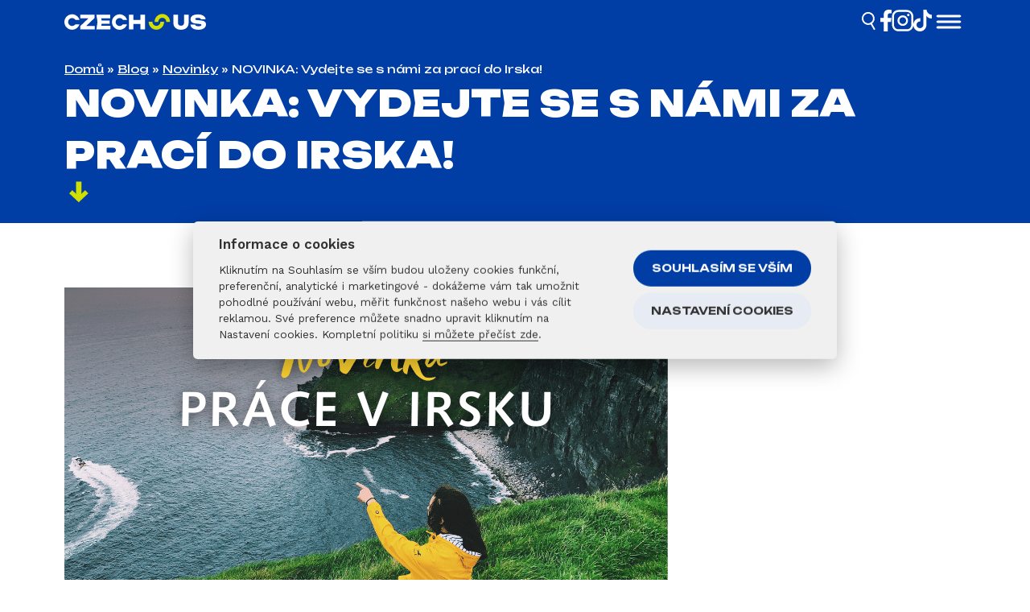

--- FILE ---
content_type: text/html; charset=UTF-8
request_url: https://czech-us.cz/blog/novinka-vydej-se-s-nami-za-praci-do-irska/
body_size: 23047
content:
<!doctype html>
<!--[if lte IE 8]> <html class="no-js old-ie" lang="en"> <![endif]-->
<!--[if gt IE 8]><!-->
<html class="no-js" lang="cs-CZ">
<!--<![endif]-->

<head><style>img.lazy{min-height:1px}</style><link href="https://czech-us.cz/wp-content/plugins/w3-total-cache/pub/js/lazyload.min.js" as="script">
    <title>NOVINKA: Vydejte se s námi za prací do Irska! - Czech-us</title>
    <meta charset="utf-8">
    <meta http-equiv="X-UA-Compatible" content="IE=edge">
    <meta name="viewport" content="width=device-width, initial-scale=1">

    
    <!-- <script data-jetpack-boost="ignore" src="https://kit.fontawesome.com/299834b534.js" crossorigin="anonymous"></script> -->

    <link rel="preconnect" href="https://fonts.googleapis.com">
    <link rel="preconnect" href="https://fonts.gstatic.com" crossorigin>
    <link href="https://fonts.googleapis.com/css2?family=Unbounded:wght@200..900&family=Work+Sans:ital,wght@0,100..900;1,100..900&display=swap" rel="stylesheet">

    <style id="jetpack-boost-critical-css">@media all{ul{box-sizing:border-box}}@media all{.wpcf7 .screen-reader-response{position:absolute;overflow:hidden;clip:rect(1px,1px,1px,1px);clip-path:inset(50%);height:1px;width:1px;margin:-1px;padding:0;border:0;word-wrap:normal!important}.wpcf7 form .wpcf7-response-output{margin:2em .5em 1em;padding:.2em 1em;border:2px solid #00a0d2}.wpcf7 form.init .wpcf7-response-output{display:none}.wpcf7-form-control-wrap{position:relative}.wpcf7-list-item{display:inline-block;margin:0 0 0 1em}.wpcf7-list-item-label::after,.wpcf7-list-item-label::before{content:" "}.wpcf7 input[type=email],.wpcf7 input[type=tel]{direction:ltr}}@media all{.fa{font-family:var(--fa-style-family,"Font Awesome 6 Free");font-weight:var(--fa-style,900)}.fa{-moz-osx-font-smoothing:grayscale;-webkit-font-smoothing:antialiased;display:var(--fa-display,inline-block);font-style:normal;font-variant:normal;line-height:1;text-rendering:auto}.fa:before{content:var(--fa)}.fa-times{--fa:""}}@media all{a,body,div,em,form,h1,h2,h3,html,iframe,img,label,li,p,span,strong,ul{margin:0;padding:0;border:0;outline:0;font-weight:inherit;font-family:inherit;vertical-align:baseline}html{font-family:sans-serif;-ms-text-size-adjust:100%;-webkit-text-size-adjust:100%}body{margin:0}a{background-color:transparent}strong{font-weight:700}h1{font-size:2em;margin:.67em 0}img{border:0}svg:not(:root){overflow:hidden}button,input,select,textarea{color:inherit;font:inherit;margin:0}button{overflow:visible}button,select{text-transform:none}button,input[type=submit]{-webkit-appearance:button}input{line-height:normal}input[type=checkbox]{box-sizing:border-box;padding:0}textarea{overflow:auto}*{-webkit-box-sizing:border-box;-moz-box-sizing:border-box;box-sizing:border-box}:after,:before{-webkit-box-sizing:border-box;-moz-box-sizing:border-box;box-sizing:border-box}html{font-size:10px}body{font-family:"Helvetica Neue",Helvetica,Arial,sans-serif;font-size:14px;line-height:1.428571429;color:#333;background-color:#fff}button,input,select,textarea{font-family:inherit;font-size:inherit;line-height:inherit}img{vertical-align:middle}.container{margin-right:auto;margin-left:auto;padding-left:15px;padding-right:15px}.container:after,.container:before{content:" ";display:table}.container:after{clear:both}@media (min-width:768px){.container{width:750px}}@media (min-width:992px){.container{width:970px}}@media (min-width:1200px){.container{width:1210px}}.layout-header{background-color:#003da5}.layout-header__inner{display:flex;flex-direction:column;gap:20px;padding:20px 0}.layout-header__breadcrumb{color:#fff;font-size:14px}@media only screen and (max-width:992px){.layout-header__breadcrumb{font-size:12px}}.layout-header__breadcrumb p{color:#fff}.layout-header__breadcrumb p a{color:#fff;text-decoration:underline}.layout-header__title{font-size:32px;font-weight:900;color:#fff;text-transform:uppercase;padding:0;margin:0}@media only screen and (max-width:992px){.layout-header__title{font-size:32px;font-weight:900}}.layout-header__continue button{border:none;background:0 0}.header-search{padding:0;border:none;background:0 0}.program{background-color:#f64c1c;padding:80px 0}@media only screen and (max-width:992px){.program{padding:0}}.why__title br{display:none;visibility:hidden}@media only screen and (max-width:992px){.why__title br{display:block;visibility:visible}}.contact-form{padding:80px 0;background-color:#003da5}.contact-form.contact-form--white{padding:20px 0;background-color:#fff}@media only screen and (max-width:992px){.contact-form{padding:60px 0}}.contact-form input{width:100%;border:1px solid #d0df00;font-size:12px;font-weight:400;font-family:"Work Sans",serif;height:32px;line-height:32px;padding:0 18px;border-radius:20px}.contact-form input::placeholder{color:#00000080}.contact-form select{width:100%;border:1px solid #d0df00;font-size:12px;font-weight:400;font-family:"Work Sans",serif;height:32px;line-height:32px;padding:0 18px;border-radius:20px;-webkit-appearance:none;-moz-appearance:none;appearance:none;background:url(http://cdn1.iconfinder.com/data/icons/cc_mono_icon_set/blacks/16x16/br_down.png) #fff no-repeat 98.5%!important;background:url(http://cdn1.iconfinder.com/data/icons/cc_mono_icon_set/blacks/16x16/br_down.png) #fff no-repeat calc(100% - 10px)!important}.contact-form input[type=submit]{background-color:#f64c1c;border:1px solid #f64c1c;color:#fff;padding:0 48px;text-transform:uppercase;font-weight:700;font-size:12px;display:inline-block;margin-top:20px}.contact-form textarea{width:100%;border:1px solid #d0df00;font-size:12px;font-weight:400;font-family:"Work Sans",serif;line-height:32px;padding:0 18px;border-radius:20px;height:120px}.contact-form textarea::placeholder{color:#00000080}.contact-form__inner{background-color:#fff;border-radius:6px;padding:20px}.contact-form__inner form p{display:flex;flex-direction:column;align-items:flex-start}.contact-form__inner form p .wpcf7-form-control-wrap{width:100%}.contact-form__inner .wpcf7 form .wpcf7-response-output{border:none!important;margin:0!important;font-size:16px;font-weight:700;font-family:"Work Sans",serif}.contact-form--white .contact-form__inner{padding:0}.contact-form__inner form p.checkbox{display:flex;flex-direction:row;gap:8px;align-items:center}.contact-form__inner form p.checkbox .wpcf7-form-control-wrap{position:relative;top:0}.contact-form__inner form p.checkbox .wpcf7-list-item{display:inline!important}.contact-form__inner form p.checkbox .wpcf7-form-control-wrap{width:auto!important;display:inline}.contact-form__inner form p.checkbox{padding-top:20px}.contact-form__inner form p.checkbox input{min-width:14px;max-width:14px;min-height:14px;max-height:14px}.contact-form__inner form p.checkbox .wpcf7-list-item.first.last{display:flex!important;justify-content:flex-start;align-items:center;flex-direction:row;gap:8px}.contact-form__inner form p.checkbox .wpcf7-list-item.first.last input{width:auto;height:auto;line-height:1}.contact-form .wpcf7-quiz-label{display:block;padding-left:8px;padding-bottom:4px}.contact-form .wpcf7-form-control-wrap.program{background-color:transparent;padding:0}.contact-form p br{display:none!important;visibility:hidden!important}.contact-form p{display:flex;flex-direction:column;gap:8px}.contact-form p a{color:#000}.contact-form p span a{color:#000}.page-content{padding:80px 0}@media only screen and (max-width:992px){.page-content{padding:40px 0 20px 0}}.popup-modal{display:flex;justify-content:center}@media only screen and (max-width:992px){#modal-search .popup-modal__inner{width:100%}}.popup-modal__inner{background-color:#fff;padding:20px;border-radius:6px;display:flex;flex-direction:column;gap:10px}.popup-modal__header{display:flex;justify-content:space-between}.popup-modal__title{color:#003da5;font-size:16px;font-weight:900;text-transform:uppercase}.popup-modal__description{color:#003da5;font-size:12px;font-weight:400}.search-form{max-width:540px;width:540px}@media only screen and (max-width:992px){.search-form{width:100%}}.search-form input{border:1px solid #d0df00;font-size:16px;font-family:"Work Sans",serif;font-weight:700;border-radius:20px;width:100%;padding:20px;box-shadow:var(--tw-ring-offset-shadow,0 0#0000),var(--tw-ring-shadow,0 0#0000),var(--tw-shadow)}.search-form__label{display:flex}.search-form__label button{border:none;background:0 0;font-size:28px}ul#search-results{list-style-type:none}@media only screen and (max-width:992px){ul#search-results{overflow:scroll;height:calc(100vh - 200px)}}body,html{position:relative;height:100%;font-size:11px;font-family:Unbounded,serif;min-width:320px;padding:0;margin:0;color:#000;-webkit-overflow-scrolling:touch!important;font-optical-sizing:auto}strong{font-family:Unbounded,serif}.container{width:100%;padding-left:80px;padding-right:80px}@media only screen and (max-width:1200px){.container{padding-left:20px;padding-right:20px}}@media only screen and (max-width:992px){.container{padding-left:20px;padding-right:20px}}@media only screen and (max-width:768px){.container{padding-left:20px;padding-right:20px}}.container--content{max-width:1400px}.content{font-size:16px;font-family:"Work Sans",serif;font-weight:400}.content img{max-width:100%}.content h2{color:#003da5;font-weight:900;font-size:40px;text-transform:uppercase;font-family:Unbounded,serif;padding-bottom:20px}@media only screen and (max-width:992px){.content h2{font-size:20px}}.content h3{color:#5f259f;font-weight:900;font-size:28px;font-family:Unbounded,serif;text-transform:uppercase;padding-bottom:10px}@media only screen and (max-width:992px){.content h3{font-size:18px}}.content p{font-size:16px;font-family:"Work Sans",serif;font-weight:400;padding-bottom:30px}.page-wrapper{padding-top:56px}@media only screen and (max-width:992px){.page-wrapper{padding-top:50px}}.header{position:fixed;top:0;left:0;right:0;background-color:#003da5;z-index:999;padding:12px 0!important}@media only screen and (max-width:992px){.header{padding:16px 0 12px 0!important}}.header__inner{display:flex;width:100%;justify-content:space-between;align-items:center}.header-context{display:flex;flex-direction:column;justify-content:flex-end}.header-social{list-style-type:none;display:flex;padding:0;margin:0;gap:24px}.header-social a{display:inline-block}@media only screen and (max-width:992px){.header-logo svg{width:116px;height:13px}}.header-context__icons{display:flex;gap:20px}@media only screen and (max-width:992px){.header-context__icons{display:none}}.header-toggle-mobile-button{background:0 0;padding:0;margin:0;border:none}.header-toggle-mobile-button svg{width:42px}.header-toggle-mobile-button #bottom-line,.header-toggle-mobile-button #middle-line,.header-toggle-mobile-button #top-line{transform-box:fill-box;transform-origin:center}@media screen and (min-width:992px){.main-menu{display:none;position:fixed;right:0;bottom:0;top:0;width:505px;background-color:#5f259f;padding:80px;border-top-left-radius:20px;border-bottom-left-radius:20px;box-shadow:-10px 0 11px -4px #0000001A}.main-menu .main-menu__header{position:absolute;top:30px;left:80px;right:80px;display:flex;justify-content:space-between}.main-menu .main-menu__inner{position:absolute;top:80px;bottom:80px;left:80px;right:0;padding-right:80px;overflow-x:auto}.main-menu ul{list-style-type:none}.main-menu ul li{border-bottom:1px solid #d0df00}.main-menu ul li:last-child{border-bottom:none}.main-menu ul li a{display:inline-block;padding:20px 0;color:#fff;font-size:20px;font-weight:400;font-family:"Work Sans",serif;text-decoration:none;position:relative}.main-menu ul li.menu-item-has-children>a:after{position:absolute;top:50%;right:-28px;display:inline-block;content:"↓";transform:translate(0,-50%) rotate(0);width:30px;height:30px;padding:0;margin:0;text-align:center}.main-menu ul li ul{display:none}.main-menu ul li ul li{border-bottom:none}.main-menu ul li ul li a{padding:10px 0}}@media only screen and (max-width:992px){.main-menu{display:none;position:fixed;top:35px;left:0;right:0;bottom:0;padding:0 20px 20px 20px;background-color:#003da5;overflow:scroll}.main-menu .main-menu__header{display:none}.main-menu ul{list-style-type:none}.main-menu ul li{border-bottom:1px solid #d0df00}.main-menu ul li.menu-item-has-children>a:after{position:absolute;top:50%;right:-28px;display:inline-block;content:"↓";transform:translate(0,-50%) rotate(0);width:30px;height:30px;padding:0;margin:0;text-align:center}.main-menu ul li:last-child{border-bottom:none}.main-menu ul li a{position:relative;display:inline-block;padding:20px 0;color:#fff;font-size:20px;font-weight:400;font-family:"Work Sans",serif;text-decoration:none}.main-menu ul li ul{display:none;margin-top:-20px}.main-menu ul li ul li{border-bottom:none}.main-menu ul li ul li a{padding:10px 0}}.header-toggle-mobile-button{display:inline-block}.header-toggle-mobile-button--mobile{display:none}.header-toggle-mobile-button--mobile svg{width:28px}@media only screen and (max-width:992px){.header-toggle-mobile-button--mobile{display:inline-block}}@media only screen and (max-width:992px){.main-menu__mobile-control{padding-top:20px;display:flex;gap:20px}}.header-search--mobile{display:none}@media only screen and (max-width:992px){.header-search--mobile{display:block}}.main-menu__languages ul{display:flex;flex-direction:row}.main-menu__languages ul li{padding:0;margin:0;border:none;color:#fff;font-size:20px;font-weight:400;font-family:"Work Sans",serif;text-decoration:none}.main-menu__languages ul li a{display:inline-block;padding:0;text-transform:uppercase}.main-menu__languages ul li a.active{font-weight:700}.main-menu__languages ul li:after{content:"/"}.main-menu__languages ul li:last-child:after{content:""}.mfp-hide{display:none!important}}</style><meta name='robots' content='index, follow, max-image-preview:large, max-snippet:-1, max-video-preview:-1' />

<!-- Google Tag Manager for WordPress by gtm4wp.com -->

<!-- End Google Tag Manager for WordPress by gtm4wp.com -->
	<!-- This site is optimized with the Yoast SEO plugin v26.7 - https://yoast.com/wordpress/plugins/seo/ -->
	<title>NOVINKA: Vydejte se s námi za prací do Irska! - Czech-us</title>
	<meta name="description" content="Přicházíme s novinkou, která je skvělou alternativou pro oblíbený pracovní program v Londýně. Nově se můžeš registrovat do programu Práce v Irsku. Na" />
	<link rel="canonical" href="https://czech-us.cz/blog/novinka-vydej-se-s-nami-za-praci-do-irska/" />
	<meta property="og:locale" content="cs_CZ" />
	<meta property="og:type" content="article" />
	<meta property="og:title" content="NOVINKA: Vydejte se s námi za prací do Irska! - Czech-us" />
	<meta property="og:description" content="Přicházíme s novinkou, která je skvělou alternativou pro oblíbený pracovní program v Londýně. Nově se můžeš registrovat do programu Práce v Irsku. Na" />
	<meta property="og:url" content="https://czech-us.cz/blog/novinka-vydej-se-s-nami-za-praci-do-irska/" />
	<meta property="og:site_name" content="Czech-us" />
	<meta property="article:publisher" content="https://www.facebook.com/czechusagency/" />
	<meta property="article:published_time" content="2021-04-28T13:04:20+00:00" />
	<meta property="article:modified_time" content="2025-05-27T14:49:56+00:00" />
	<meta property="og:image" content="https://czech-us.cz/wp-content/uploads/2021/04/irsko_web.png" />
	<meta name="author" content="Eliška Procházková" />
	<script data-jetpack-boost="ignore" type="application/ld+json" class="yoast-schema-graph">{"@context":"https://schema.org","@graph":[{"@type":"Article","@id":"https://czech-us.cz/blog/novinka-vydej-se-s-nami-za-praci-do-irska/#article","isPartOf":{"@id":"https://czech-us.cz/blog/novinka-vydej-se-s-nami-za-praci-do-irska/"},"author":{"name":"Eliška Procházková","@id":"https://czech-us.cz/#/schema/person/c335b71b0c849436958661b2804e7461"},"headline":"NOVINKA: Vydejte se s námi za prací do Irska!","datePublished":"2021-04-28T13:04:20+00:00","dateModified":"2025-05-27T14:49:56+00:00","mainEntityOfPage":{"@id":"https://czech-us.cz/blog/novinka-vydej-se-s-nami-za-praci-do-irska/"},"wordCount":174,"publisher":{"@id":"https://czech-us.cz/#organization"},"image":{"@id":"https://czech-us.cz/blog/novinka-vydej-se-s-nami-za-praci-do-irska/#primaryimage"},"thumbnailUrl":"https://czech-us.cz/wp-content/uploads/2021/04/irsko_web.png","keywords":["Novinka"],"articleSection":["Novinky"],"inLanguage":"cs"},{"@type":"WebPage","@id":"https://czech-us.cz/blog/novinka-vydej-se-s-nami-za-praci-do-irska/","url":"https://czech-us.cz/blog/novinka-vydej-se-s-nami-za-praci-do-irska/","name":"NOVINKA: Vydejte se s námi za prací do Irska! - Czech-us","isPartOf":{"@id":"https://czech-us.cz/#website"},"primaryImageOfPage":{"@id":"https://czech-us.cz/blog/novinka-vydej-se-s-nami-za-praci-do-irska/#primaryimage"},"image":{"@id":"https://czech-us.cz/blog/novinka-vydej-se-s-nami-za-praci-do-irska/#primaryimage"},"thumbnailUrl":"https://czech-us.cz/wp-content/uploads/2021/04/irsko_web.png","datePublished":"2021-04-28T13:04:20+00:00","dateModified":"2025-05-27T14:49:56+00:00","description":"Přicházíme s novinkou, která je skvělou alternativou pro oblíbený pracovní program v Londýně. Nově se můžeš registrovat do programu Práce v Irsku. Na","breadcrumb":{"@id":"https://czech-us.cz/blog/novinka-vydej-se-s-nami-za-praci-do-irska/#breadcrumb"},"inLanguage":"cs","potentialAction":[{"@type":"ReadAction","target":["https://czech-us.cz/blog/novinka-vydej-se-s-nami-za-praci-do-irska/"]}]},{"@type":"ImageObject","inLanguage":"cs","@id":"https://czech-us.cz/blog/novinka-vydej-se-s-nami-za-praci-do-irska/#primaryimage","url":"https://czech-us.cz/wp-content/uploads/2021/04/irsko_web.png","contentUrl":"https://czech-us.cz/wp-content/uploads/2021/04/irsko_web.png","width":750,"height":486,"caption":"Práce v Irsku"},{"@type":"BreadcrumbList","@id":"https://czech-us.cz/blog/novinka-vydej-se-s-nami-za-praci-do-irska/#breadcrumb","itemListElement":[{"@type":"ListItem","position":1,"name":"Domů","item":"https://czech-us.cz/"},{"@type":"ListItem","position":2,"name":"Blog","item":"https://czech-us.cz/study-work-blog/"},{"@type":"ListItem","position":3,"name":"Novinky","item":"https://czech-us.cz/blog/kategorie/novinky/"},{"@type":"ListItem","position":4,"name":"NOVINKA: Vydejte se s námi za prací do Irska!"}]},{"@type":"WebSite","@id":"https://czech-us.cz/#website","url":"https://czech-us.cz/","name":"Czech-us","description":"Czech-us - studium, práce a jazykové kurzy v zahraničí","publisher":{"@id":"https://czech-us.cz/#organization"},"potentialAction":[{"@type":"SearchAction","target":{"@type":"EntryPoint","urlTemplate":"https://czech-us.cz/?s={search_term_string}"},"query-input":{"@type":"PropertyValueSpecification","valueRequired":true,"valueName":"search_term_string"}}],"inLanguage":"cs"},{"@type":"Organization","@id":"https://czech-us.cz/#organization","name":"Agentura Czech-us.cz","url":"https://czech-us.cz/","logo":{"@type":"ImageObject","inLanguage":"cs","@id":"https://czech-us.cz/#/schema/logo/image/","url":"https://czech-us.cz/wp-content/uploads/2018/11/czechus_logo.png","contentUrl":"https://czech-us.cz/wp-content/uploads/2018/11/czechus_logo.png","width":769,"height":353,"caption":"Agentura Czech-us.cz"},"image":{"@id":"https://czech-us.cz/#/schema/logo/image/"},"sameAs":["https://www.facebook.com/czechusagency/","https://x.com/czech_us","https://www.instagram.com/czech_us/","https://www.linkedin.com/company/czech-us-studium-v-zahraničí/","https://www.youtube.com/user/czechusagency"]},{"@type":"Person","@id":"https://czech-us.cz/#/schema/person/c335b71b0c849436958661b2804e7461","name":"Eliška Procházková","image":{"@type":"ImageObject","inLanguage":"cs","@id":"https://czech-us.cz/#/schema/person/image/","url":"https://secure.gravatar.com/avatar/dbb28cf43d42308b8daf64e536451ea257da1a45bd10c507e773daf646b5a1ed?s=96&d=mm&r=g","contentUrl":"https://secure.gravatar.com/avatar/dbb28cf43d42308b8daf64e536451ea257da1a45bd10c507e773daf646b5a1ed?s=96&d=mm&r=g","caption":"Eliška Procházková"}}]}</script>
	<!-- / Yoast SEO plugin. -->


<link rel='dns-prefetch' href='//fonts.googleapis.com' />
<link rel="alternate" title="oEmbed (JSON)" type="application/json+oembed" href="https://czech-us.cz/wp-json/oembed/1.0/embed?url=https%3A%2F%2Fczech-us.cz%2Fblog%2Fnovinka-vydej-se-s-nami-za-praci-do-irska%2F" />
<link rel="alternate" title="oEmbed (XML)" type="text/xml+oembed" href="https://czech-us.cz/wp-json/oembed/1.0/embed?url=https%3A%2F%2Fczech-us.cz%2Fblog%2Fnovinka-vydej-se-s-nami-za-praci-do-irska%2F&#038;format=xml" />
<style id='wp-img-auto-sizes-contain-inline-css' type='text/css'>
img:is([sizes=auto i],[sizes^="auto," i]){contain-intrinsic-size:3000px 1500px}
/*# sourceURL=wp-img-auto-sizes-contain-inline-css */
</style>
<style id='wp-emoji-styles-inline-css' type='text/css'>

	img.wp-smiley, img.emoji {
		display: inline !important;
		border: none !important;
		box-shadow: none !important;
		height: 1em !important;
		width: 1em !important;
		margin: 0 0.07em !important;
		vertical-align: -0.1em !important;
		background: none !important;
		padding: 0 !important;
	}
/*# sourceURL=wp-emoji-styles-inline-css */
</style>
<noscript><link rel='stylesheet' id='wp-block-library-css' href='https://czech-us.cz/wp-includes/css/dist/block-library/style.min.css?ver=6.9' type='text/css' media='all' />
</noscript><link data-media="all" onload="this.media=this.dataset.media; delete this.dataset.media; this.removeAttribute( &apos;onload&apos; );" rel='stylesheet' id='wp-block-library-css' href='https://czech-us.cz/wp-includes/css/dist/block-library/style.min.css?ver=6.9' type='text/css' media="not all" />
<style id='global-styles-inline-css' type='text/css'>
:root{--wp--preset--aspect-ratio--square: 1;--wp--preset--aspect-ratio--4-3: 4/3;--wp--preset--aspect-ratio--3-4: 3/4;--wp--preset--aspect-ratio--3-2: 3/2;--wp--preset--aspect-ratio--2-3: 2/3;--wp--preset--aspect-ratio--16-9: 16/9;--wp--preset--aspect-ratio--9-16: 9/16;--wp--preset--color--black: #000000;--wp--preset--color--cyan-bluish-gray: #abb8c3;--wp--preset--color--white: #ffffff;--wp--preset--color--pale-pink: #f78da7;--wp--preset--color--vivid-red: #cf2e2e;--wp--preset--color--luminous-vivid-orange: #ff6900;--wp--preset--color--luminous-vivid-amber: #fcb900;--wp--preset--color--light-green-cyan: #7bdcb5;--wp--preset--color--vivid-green-cyan: #00d084;--wp--preset--color--pale-cyan-blue: #8ed1fc;--wp--preset--color--vivid-cyan-blue: #0693e3;--wp--preset--color--vivid-purple: #9b51e0;--wp--preset--gradient--vivid-cyan-blue-to-vivid-purple: linear-gradient(135deg,rgb(6,147,227) 0%,rgb(155,81,224) 100%);--wp--preset--gradient--light-green-cyan-to-vivid-green-cyan: linear-gradient(135deg,rgb(122,220,180) 0%,rgb(0,208,130) 100%);--wp--preset--gradient--luminous-vivid-amber-to-luminous-vivid-orange: linear-gradient(135deg,rgb(252,185,0) 0%,rgb(255,105,0) 100%);--wp--preset--gradient--luminous-vivid-orange-to-vivid-red: linear-gradient(135deg,rgb(255,105,0) 0%,rgb(207,46,46) 100%);--wp--preset--gradient--very-light-gray-to-cyan-bluish-gray: linear-gradient(135deg,rgb(238,238,238) 0%,rgb(169,184,195) 100%);--wp--preset--gradient--cool-to-warm-spectrum: linear-gradient(135deg,rgb(74,234,220) 0%,rgb(151,120,209) 20%,rgb(207,42,186) 40%,rgb(238,44,130) 60%,rgb(251,105,98) 80%,rgb(254,248,76) 100%);--wp--preset--gradient--blush-light-purple: linear-gradient(135deg,rgb(255,206,236) 0%,rgb(152,150,240) 100%);--wp--preset--gradient--blush-bordeaux: linear-gradient(135deg,rgb(254,205,165) 0%,rgb(254,45,45) 50%,rgb(107,0,62) 100%);--wp--preset--gradient--luminous-dusk: linear-gradient(135deg,rgb(255,203,112) 0%,rgb(199,81,192) 50%,rgb(65,88,208) 100%);--wp--preset--gradient--pale-ocean: linear-gradient(135deg,rgb(255,245,203) 0%,rgb(182,227,212) 50%,rgb(51,167,181) 100%);--wp--preset--gradient--electric-grass: linear-gradient(135deg,rgb(202,248,128) 0%,rgb(113,206,126) 100%);--wp--preset--gradient--midnight: linear-gradient(135deg,rgb(2,3,129) 0%,rgb(40,116,252) 100%);--wp--preset--font-size--small: 13px;--wp--preset--font-size--medium: 20px;--wp--preset--font-size--large: 36px;--wp--preset--font-size--x-large: 42px;--wp--preset--spacing--20: 0.44rem;--wp--preset--spacing--30: 0.67rem;--wp--preset--spacing--40: 1rem;--wp--preset--spacing--50: 1.5rem;--wp--preset--spacing--60: 2.25rem;--wp--preset--spacing--70: 3.38rem;--wp--preset--spacing--80: 5.06rem;--wp--preset--shadow--natural: 6px 6px 9px rgba(0, 0, 0, 0.2);--wp--preset--shadow--deep: 12px 12px 50px rgba(0, 0, 0, 0.4);--wp--preset--shadow--sharp: 6px 6px 0px rgba(0, 0, 0, 0.2);--wp--preset--shadow--outlined: 6px 6px 0px -3px rgb(255, 255, 255), 6px 6px rgb(0, 0, 0);--wp--preset--shadow--crisp: 6px 6px 0px rgb(0, 0, 0);}:where(.is-layout-flex){gap: 0.5em;}:where(.is-layout-grid){gap: 0.5em;}body .is-layout-flex{display: flex;}.is-layout-flex{flex-wrap: wrap;align-items: center;}.is-layout-flex > :is(*, div){margin: 0;}body .is-layout-grid{display: grid;}.is-layout-grid > :is(*, div){margin: 0;}:where(.wp-block-columns.is-layout-flex){gap: 2em;}:where(.wp-block-columns.is-layout-grid){gap: 2em;}:where(.wp-block-post-template.is-layout-flex){gap: 1.25em;}:where(.wp-block-post-template.is-layout-grid){gap: 1.25em;}.has-black-color{color: var(--wp--preset--color--black) !important;}.has-cyan-bluish-gray-color{color: var(--wp--preset--color--cyan-bluish-gray) !important;}.has-white-color{color: var(--wp--preset--color--white) !important;}.has-pale-pink-color{color: var(--wp--preset--color--pale-pink) !important;}.has-vivid-red-color{color: var(--wp--preset--color--vivid-red) !important;}.has-luminous-vivid-orange-color{color: var(--wp--preset--color--luminous-vivid-orange) !important;}.has-luminous-vivid-amber-color{color: var(--wp--preset--color--luminous-vivid-amber) !important;}.has-light-green-cyan-color{color: var(--wp--preset--color--light-green-cyan) !important;}.has-vivid-green-cyan-color{color: var(--wp--preset--color--vivid-green-cyan) !important;}.has-pale-cyan-blue-color{color: var(--wp--preset--color--pale-cyan-blue) !important;}.has-vivid-cyan-blue-color{color: var(--wp--preset--color--vivid-cyan-blue) !important;}.has-vivid-purple-color{color: var(--wp--preset--color--vivid-purple) !important;}.has-black-background-color{background-color: var(--wp--preset--color--black) !important;}.has-cyan-bluish-gray-background-color{background-color: var(--wp--preset--color--cyan-bluish-gray) !important;}.has-white-background-color{background-color: var(--wp--preset--color--white) !important;}.has-pale-pink-background-color{background-color: var(--wp--preset--color--pale-pink) !important;}.has-vivid-red-background-color{background-color: var(--wp--preset--color--vivid-red) !important;}.has-luminous-vivid-orange-background-color{background-color: var(--wp--preset--color--luminous-vivid-orange) !important;}.has-luminous-vivid-amber-background-color{background-color: var(--wp--preset--color--luminous-vivid-amber) !important;}.has-light-green-cyan-background-color{background-color: var(--wp--preset--color--light-green-cyan) !important;}.has-vivid-green-cyan-background-color{background-color: var(--wp--preset--color--vivid-green-cyan) !important;}.has-pale-cyan-blue-background-color{background-color: var(--wp--preset--color--pale-cyan-blue) !important;}.has-vivid-cyan-blue-background-color{background-color: var(--wp--preset--color--vivid-cyan-blue) !important;}.has-vivid-purple-background-color{background-color: var(--wp--preset--color--vivid-purple) !important;}.has-black-border-color{border-color: var(--wp--preset--color--black) !important;}.has-cyan-bluish-gray-border-color{border-color: var(--wp--preset--color--cyan-bluish-gray) !important;}.has-white-border-color{border-color: var(--wp--preset--color--white) !important;}.has-pale-pink-border-color{border-color: var(--wp--preset--color--pale-pink) !important;}.has-vivid-red-border-color{border-color: var(--wp--preset--color--vivid-red) !important;}.has-luminous-vivid-orange-border-color{border-color: var(--wp--preset--color--luminous-vivid-orange) !important;}.has-luminous-vivid-amber-border-color{border-color: var(--wp--preset--color--luminous-vivid-amber) !important;}.has-light-green-cyan-border-color{border-color: var(--wp--preset--color--light-green-cyan) !important;}.has-vivid-green-cyan-border-color{border-color: var(--wp--preset--color--vivid-green-cyan) !important;}.has-pale-cyan-blue-border-color{border-color: var(--wp--preset--color--pale-cyan-blue) !important;}.has-vivid-cyan-blue-border-color{border-color: var(--wp--preset--color--vivid-cyan-blue) !important;}.has-vivid-purple-border-color{border-color: var(--wp--preset--color--vivid-purple) !important;}.has-vivid-cyan-blue-to-vivid-purple-gradient-background{background: var(--wp--preset--gradient--vivid-cyan-blue-to-vivid-purple) !important;}.has-light-green-cyan-to-vivid-green-cyan-gradient-background{background: var(--wp--preset--gradient--light-green-cyan-to-vivid-green-cyan) !important;}.has-luminous-vivid-amber-to-luminous-vivid-orange-gradient-background{background: var(--wp--preset--gradient--luminous-vivid-amber-to-luminous-vivid-orange) !important;}.has-luminous-vivid-orange-to-vivid-red-gradient-background{background: var(--wp--preset--gradient--luminous-vivid-orange-to-vivid-red) !important;}.has-very-light-gray-to-cyan-bluish-gray-gradient-background{background: var(--wp--preset--gradient--very-light-gray-to-cyan-bluish-gray) !important;}.has-cool-to-warm-spectrum-gradient-background{background: var(--wp--preset--gradient--cool-to-warm-spectrum) !important;}.has-blush-light-purple-gradient-background{background: var(--wp--preset--gradient--blush-light-purple) !important;}.has-blush-bordeaux-gradient-background{background: var(--wp--preset--gradient--blush-bordeaux) !important;}.has-luminous-dusk-gradient-background{background: var(--wp--preset--gradient--luminous-dusk) !important;}.has-pale-ocean-gradient-background{background: var(--wp--preset--gradient--pale-ocean) !important;}.has-electric-grass-gradient-background{background: var(--wp--preset--gradient--electric-grass) !important;}.has-midnight-gradient-background{background: var(--wp--preset--gradient--midnight) !important;}.has-small-font-size{font-size: var(--wp--preset--font-size--small) !important;}.has-medium-font-size{font-size: var(--wp--preset--font-size--medium) !important;}.has-large-font-size{font-size: var(--wp--preset--font-size--large) !important;}.has-x-large-font-size{font-size: var(--wp--preset--font-size--x-large) !important;}
/*# sourceURL=global-styles-inline-css */
</style>

<style id='classic-theme-styles-inline-css' type='text/css'>
/*! This file is auto-generated */
.wp-block-button__link{color:#fff;background-color:#32373c;border-radius:9999px;box-shadow:none;text-decoration:none;padding:calc(.667em + 2px) calc(1.333em + 2px);font-size:1.125em}.wp-block-file__button{background:#32373c;color:#fff;text-decoration:none}
/*# sourceURL=/wp-includes/css/classic-themes.min.css */
</style>
<noscript><link rel='stylesheet' id='contact-form-7-css' href='https://czech-us.cz/wp-content/plugins/contact-form-7/includes/css/styles.css?ver=6.1.4' type='text/css' media='all' />
</noscript><link data-media="all" onload="this.media=this.dataset.media; delete this.dataset.media; this.removeAttribute( &apos;onload&apos; );" rel='stylesheet' id='contact-form-7-css' href='https://czech-us.cz/wp-content/plugins/contact-form-7/includes/css/styles.css?ver=6.1.4' type='text/css' media="not all" />
<style id='dominant-color-styles-inline-css' type='text/css'>
img[data-dominant-color]:not(.has-transparency) { background-color: var(--dominant-color); }
/*# sourceURL=dominant-color-styles-inline-css */
</style>
<noscript><link rel='stylesheet' id='foobox-free-min-css' href='https://czech-us.cz/wp-content/plugins/foobox-image-lightbox/free/css/foobox.free.min.css?ver=2.7.35' type='text/css' media='all' />
</noscript><link data-media="all" onload="this.media=this.dataset.media; delete this.dataset.media; this.removeAttribute( &apos;onload&apos; );" rel='stylesheet' id='foobox-free-min-css' href='https://czech-us.cz/wp-content/plugins/foobox-image-lightbox/free/css/foobox.free.min.css?ver=2.7.35' type='text/css' media="not all" />
<noscript><link rel='stylesheet' id='lazyload-styly-css' href='https://czech-us.cz/wp-content/plugins/lazyload-youtube/css/lazyload-styly.css?ver=6.9' type='text/css' media='all' />
</noscript><link data-media="all" onload="this.media=this.dataset.media; delete this.dataset.media; this.removeAttribute( &apos;onload&apos; );" rel='stylesheet' id='lazyload-styly-css' href='https://czech-us.cz/wp-content/plugins/lazyload-youtube/css/lazyload-styly.css?ver=6.9' type='text/css' media="not all" />
<noscript><link rel='stylesheet' id='rb-gallery-css' href='https://czech-us.cz/wp-content/plugins/rbacf-gallery/css/rb-gallery.css?ver=20231212' type='text/css' media='all' />
</noscript><link data-media="all" onload="this.media=this.dataset.media; delete this.dataset.media; this.removeAttribute( &apos;onload&apos; );" rel='stylesheet' id='rb-gallery-css' href='https://czech-us.cz/wp-content/plugins/rbacf-gallery/css/rb-gallery.css?ver=20231212' type='text/css' media="not all" />
<noscript><link rel='stylesheet' id='rb-gallery-slick-css' href='https://czech-us.cz/wp-content/plugins/rbacf-gallery/css/slick.css?ver=20231212' type='text/css' media='all' />
</noscript><link data-media="all" onload="this.media=this.dataset.media; delete this.dataset.media; this.removeAttribute( &apos;onload&apos; );" rel='stylesheet' id='rb-gallery-slick-css' href='https://czech-us.cz/wp-content/plugins/rbacf-gallery/css/slick.css?ver=20231212' type='text/css' media="not all" />
<noscript><link rel='stylesheet' id='swipebox-css' href='https://czech-us.cz/wp-content/plugins/rbacf-gallery/css/swipebox.min.css?ver=20231212' type='text/css' media='all' />
</noscript><link data-media="all" onload="this.media=this.dataset.media; delete this.dataset.media; this.removeAttribute( &apos;onload&apos; );" rel='stylesheet' id='swipebox-css' href='https://czech-us.cz/wp-content/plugins/rbacf-gallery/css/swipebox.min.css?ver=20231212' type='text/css' media="not all" />
<noscript><link rel='stylesheet' id='rb-gallery-icons-css' href='https://czech-us.cz/wp-content/plugins/rbacf-gallery/icomoon/style.css?ver=20231212' type='text/css' media='all' />
</noscript><link data-media="all" onload="this.media=this.dataset.media; delete this.dataset.media; this.removeAttribute( &apos;onload&apos; );" rel='stylesheet' id='rb-gallery-icons-css' href='https://czech-us.cz/wp-content/plugins/rbacf-gallery/icomoon/style.css?ver=20231212' type='text/css' media="not all" />
<noscript><link rel='stylesheet' id='wpml-legacy-horizontal-list-0-css' href='https://czech-us.cz/wp-content/plugins/sitepress-multilingual-cms/templates/language-switchers/legacy-list-horizontal/style.min.css?ver=1' type='text/css' media='all' />
</noscript><link data-media="all" onload="this.media=this.dataset.media; delete this.dataset.media; this.removeAttribute( &apos;onload&apos; );" rel='stylesheet' id='wpml-legacy-horizontal-list-0-css' href='https://czech-us.cz/wp-content/plugins/sitepress-multilingual-cms/templates/language-switchers/legacy-list-horizontal/style.min.css?ver=1' type='text/css' media="not all" />
<noscript><link rel='stylesheet' id='font-roboto-css' href='https://fonts.googleapis.com/css?family=Muli:300,400,700&#038;subset=latin-ext' type='text/css' media='all' />
</noscript><link data-media="all" onload="this.media=this.dataset.media; delete this.dataset.media; this.removeAttribute( &apos;onload&apos; );" rel='stylesheet' id='font-roboto-css' href='https://fonts.googleapis.com/css?family=Muli:300,400,700&#038;subset=latin-ext' type='text/css' media="not all" />
<noscript><link rel='stylesheet' id='czechus-css' href='https://czech-us.cz/wp-content/themes/czech-us/css/style.css?ver=20260107' type='text/css' media='all' />
</noscript><link data-media="all" onload="this.media=this.dataset.media; delete this.dataset.media; this.removeAttribute( &apos;onload&apos; );" rel='stylesheet' id='czechus-css' href='https://czech-us.cz/wp-content/themes/czech-us/css/style.css?ver=20260107' type='text/css' media="not all" />
<noscript><link rel='stylesheet' id='czechus-custom-css' href='https://czech-us.cz/wp-content/themes/czech-us/css/custom.css?ver=20260107' type='text/css' media='all' />
</noscript><link data-media="all" onload="this.media=this.dataset.media; delete this.dataset.media; this.removeAttribute( &apos;onload&apos; );" rel='stylesheet' id='czechus-custom-css' href='https://czech-us.cz/wp-content/themes/czech-us/css/custom.css?ver=20260107' type='text/css' media="not all" />
<noscript><link rel='stylesheet' id='czechus-brands-css' href='https://czech-us.cz/wp-content/themes/czech-us/css/brands.min.css?ver=20260107' type='text/css' media='all' />
</noscript><link data-media="all" onload="this.media=this.dataset.media; delete this.dataset.media; this.removeAttribute( &apos;onload&apos; );" rel='stylesheet' id='czechus-brands-css' href='https://czech-us.cz/wp-content/themes/czech-us/css/brands.min.css?ver=20260107' type='text/css' media="not all" />
<noscript><link rel='stylesheet' id='czechus-solid-css' href='https://czech-us.cz/wp-content/themes/czech-us/css/solid.min.css?ver=20260107' type='text/css' media='all' />
</noscript><link data-media="all" onload="this.media=this.dataset.media; delete this.dataset.media; this.removeAttribute( &apos;onload&apos; );" rel='stylesheet' id='czechus-solid-css' href='https://czech-us.cz/wp-content/themes/czech-us/css/solid.min.css?ver=20260107' type='text/css' media="not all" />
<noscript><link rel='stylesheet' id='czechus-fontawesome-css' href='https://czech-us.cz/wp-content/themes/czech-us/css/fontawesome.min.css?ver=20260107' type='text/css' media='all' />
</noscript><link data-media="all" onload="this.media=this.dataset.media; delete this.dataset.media; this.removeAttribute( &apos;onload&apos; );" rel='stylesheet' id='czechus-fontawesome-css' href='https://czech-us.cz/wp-content/themes/czech-us/css/fontawesome.min.css?ver=20260107' type='text/css' media="not all" />
<noscript><link rel='stylesheet' id='wp-pagenavi-css' href='https://czech-us.cz/wp-content/plugins/wp-pagenavi/pagenavi-css.css?ver=2.70' type='text/css' media='all' />
</noscript><link data-media="all" onload="this.media=this.dataset.media; delete this.dataset.media; this.removeAttribute( &apos;onload&apos; );" rel='stylesheet' id='wp-pagenavi-css' href='https://czech-us.cz/wp-content/plugins/wp-pagenavi/pagenavi-css.css?ver=2.70' type='text/css' media="not all" />
<noscript><link rel='stylesheet' id='tablepress-default-css' href='https://czech-us.cz/wp-content/tablepress-combined.min.css?ver=59' type='text/css' media='all' />
</noscript><link data-media="all" onload="this.media=this.dataset.media; delete this.dataset.media; this.removeAttribute( &apos;onload&apos; );" rel='stylesheet' id='tablepress-default-css' href='https://czech-us.cz/wp-content/tablepress-combined.min.css?ver=59' type='text/css' media="not all" />
<noscript><link rel='stylesheet' id='tablepress-datatables-fixedheader-css' href='https://czech-us.cz/wp-content/plugins/tablepress-premium/modules/css/build/datatables.fixedheader.css?ver=3.2.6' type='text/css' media='all' />
</noscript><link data-media="all" onload="this.media=this.dataset.media; delete this.dataset.media; this.removeAttribute( &apos;onload&apos; );" rel='stylesheet' id='tablepress-datatables-fixedheader-css' href='https://czech-us.cz/wp-content/plugins/tablepress-premium/modules/css/build/datatables.fixedheader.css?ver=3.2.6' type='text/css' media="not all" />
<noscript><link rel='stylesheet' id='tablepress-datatables-fixedcolumns-css' href='https://czech-us.cz/wp-content/plugins/tablepress-premium/modules/css/build/datatables.fixedcolumns.css?ver=3.2.6' type='text/css' media='all' />
</noscript><link data-media="all" onload="this.media=this.dataset.media; delete this.dataset.media; this.removeAttribute( &apos;onload&apos; );" rel='stylesheet' id='tablepress-datatables-fixedcolumns-css' href='https://czech-us.cz/wp-content/plugins/tablepress-premium/modules/css/build/datatables.fixedcolumns.css?ver=3.2.6' type='text/css' media="not all" />
<noscript><link rel='stylesheet' id='tablepress-datatables-scroll-buttons-css' href='https://czech-us.cz/wp-content/plugins/tablepress-premium/modules/css/build/datatables.scroll-buttons.css?ver=3.2.6' type='text/css' media='all' />
</noscript><link data-media="all" onload="this.media=this.dataset.media; delete this.dataset.media; this.removeAttribute( &apos;onload&apos; );" rel='stylesheet' id='tablepress-datatables-scroll-buttons-css' href='https://czech-us.cz/wp-content/plugins/tablepress-premium/modules/css/build/datatables.scroll-buttons.css?ver=3.2.6' type='text/css' media="not all" />
<noscript><link rel='stylesheet' id='tablepress-responsive-tables-css' href='https://czech-us.cz/wp-content/plugins/tablepress-premium/modules/css/build/responsive-tables.css?ver=3.2.6' type='text/css' media='all' />
</noscript><link data-media="all" onload="this.media=this.dataset.media; delete this.dataset.media; this.removeAttribute( &apos;onload&apos; );" rel='stylesheet' id='tablepress-responsive-tables-css' href='https://czech-us.cz/wp-content/plugins/tablepress-premium/modules/css/build/responsive-tables.css?ver=3.2.6' type='text/css' media="not all" />
<noscript><link rel='stylesheet' id='tablepress-datatables-columnfilterwidgets-css' href='https://czech-us.cz/wp-content/plugins/tablepress-premium/modules/css/build/datatables.columnfilterwidgets.css?ver=3.2.6' type='text/css' media='all' />
</noscript><link data-media="all" onload="this.media=this.dataset.media; delete this.dataset.media; this.removeAttribute( &apos;onload&apos; );" rel='stylesheet' id='tablepress-datatables-columnfilterwidgets-css' href='https://czech-us.cz/wp-content/plugins/tablepress-premium/modules/css/build/datatables.columnfilterwidgets.css?ver=3.2.6' type='text/css' media="not all" />




<link rel="https://api.w.org/" href="https://czech-us.cz/wp-json/" /><link rel="alternate" title="JSON" type="application/json" href="https://czech-us.cz/wp-json/wp/v2/posts/37702" /><link rel="EditURI" type="application/rsd+xml" title="RSD" href="https://czech-us.cz/xmlrpc.php?rsd" />
<meta name="generator" content="WordPress 6.9" />
<link rel='shortlink' href='https://czech-us.cz/?p=37702' />
<meta name="generator" content="WPML ver:4.8.6 stt:9,1;" />
<meta name="generator" content="dominant-color-images 1.2.0">
<meta name="generator" content="performance-lab 4.0.1; plugins: dominant-color-images, embed-optimizer, image-prioritizer, performant-translations">
<meta name="generator" content="performant-translations 1.2.0">

<!-- Google Tag Manager for WordPress by gtm4wp.com -->
<!-- GTM Container placement set to automatic -->


<!-- End Google Tag Manager for WordPress by gtm4wp.com --><meta data-od-replaced-content="optimization-detective 1.0.0-beta4" name="generator" content="optimization-detective 1.0.0-beta4; url_metric_groups={0:empty, 480:empty, 600:empty, 782:populated}">
<meta name="generator" content="embed-optimizer 1.0.0-beta3">
<meta name="generator" content="image-prioritizer 1.0.0-beta3">
<link rel="icon" href="https://czech-us.cz/wp-content/uploads/2025/01/cropped-logo_transparent-32x32.png" sizes="32x32" />
<link rel="icon" href="https://czech-us.cz/wp-content/uploads/2025/01/cropped-logo_transparent-192x192.png" sizes="192x192" />
<link rel="apple-touch-icon" href="https://czech-us.cz/wp-content/uploads/2025/01/cropped-logo_transparent-180x180.png" />
<meta name="msapplication-TileImage" content="https://czech-us.cz/wp-content/uploads/2025/01/cropped-logo_transparent-270x270.png" />

    
<link data-od-added-tag rel="preload" fetchpriority="high" as="image" href="https://czech-us.cz/wp-content/uploads/2021/04/irsko_web.png" media="screen and (782px &lt; width)">
</head>

<body class="wp-singular post-template-default single single-post postid-37702 single-format-standard wp-theme-czech-us">
    <div class="header ">
        <div class="container">
            <div class="header__inner">
                <a href="https://czech-us.cz" class="header-logo">
                    <svg width="176" height="20" viewBox="0 0 176 20" fill="none" xmlns="http://www.w3.org/2000/svg">
    <path d="M27.2302 15.1587L37.5795 5.31033V1.23499H19.7493V5.6482H30.0194L19.6494 15.4757V19.5469H37.6544V15.1587H27.2302Z" fill="white"/>
    <path d="M45.8556 15.0127L46.2803 12.4014H56.3714V8.40536H46.2803L45.8556 5.79413H57.1041V1.25995H39.7859L41.1597 10.4034L39.7859 19.5469H57.229V15.0127H45.8556Z" fill="white"/>
    <path d="M94.4756 1.25995V7.72127H85.8665V1.25995H80.1506V19.5469H85.8665V12.7435H94.4756V19.5469H100.191V1.25995H94.4756Z" fill="white"/>
    <path d="M148.695 11.2585C148.695 12.0219 148.562 12.6767 148.291 13.219C148.02 13.7655 147.608 14.1826 147.05 14.4746C146.493 14.7666 145.785 14.9126 144.915 14.9126C144.045 14.9126 143.387 14.7624 142.829 14.4621C142.271 14.1617 141.855 13.7446 141.58 13.2065C141.301 12.6684 141.164 12.0219 141.164 11.2543V1.25995H135.448V11.5714C135.448 13.244 135.844 14.7123 136.639 15.9721C137.434 17.2318 138.541 18.212 139.961 18.9086C141.385 19.6094 143.033 19.9556 144.915 19.9556C146.797 19.9556 148.495 19.6052 149.919 18.9086C151.343 18.212 152.446 17.2318 153.228 15.9721C154.015 14.7123 154.407 13.244 154.407 11.5714V1.25995H148.691V11.2543L148.695 11.2585Z" fill="white"/>
    <path d="M175.263 10.7581C174.772 10.0531 173.985 9.48999 172.894 9.07703C171.808 8.66407 170.38 8.38877 168.615 8.25946L165.06 7.96747C164.11 7.88821 163.461 7.73388 163.111 7.50446C162.757 7.27504 162.583 6.98304 162.583 6.62848C162.583 6.14044 162.882 5.77337 163.478 5.53144C164.073 5.2895 164.881 5.16437 165.892 5.16437C166.662 5.16437 167.324 5.23945 167.878 5.38544C168.432 5.53144 168.865 5.74 169.164 6.00696C169.468 6.27393 169.651 6.58677 169.718 6.9455H175.509C175.425 5.72749 174.972 4.65964 174.147 3.73778C173.323 2.8201 172.212 2.10681 170.813 1.60626C169.414 1.10153 167.815 0.851257 166.017 0.851257C164.219 0.851257 162.533 1.08068 161.159 1.53535C159.785 1.99002 158.715 2.66159 157.945 3.54591C157.175 4.43022 156.792 5.53144 156.792 6.84956C156.792 8.45968 157.383 9.74026 158.569 10.6871C159.756 11.6382 161.671 12.2097 164.323 12.4057L167.562 12.6727C168.623 12.7561 169.335 12.9146 169.697 13.1482C170.055 13.386 170.238 13.6905 170.238 14.0617C170.238 14.5998 169.922 14.9961 169.293 15.2547C168.665 15.5133 167.786 15.6426 166.658 15.6426C165.842 15.6426 165.13 15.5592 164.523 15.3882C163.919 15.2172 163.44 14.9752 163.086 14.6582C162.732 14.3412 162.524 13.9699 162.462 13.5486H156.671C156.704 14.8167 157.137 15.9346 157.97 16.9024C158.803 17.8701 159.956 18.6209 161.429 19.159C162.903 19.6971 164.61 19.9641 166.554 19.9641C168.498 19.9641 170.105 19.6929 171.521 19.1465C172.936 18.6042 174.035 17.8367 174.822 16.8565C175.609 15.872 176 14.7333 176 13.4318C176 12.3598 175.754 11.4672 175.263 10.7622V10.7581Z" fill="white"/>
    <path d="M9.59576 5.42707C11.3942 5.42707 12.9678 6.39898 13.8337 7.84224L18.8168 7.74213C17.647 3.73353 13.9586 0.734375 9.59992 0.734375C4.33786 0.734375 0.0541192 5.00994 0 10.2824C0 10.2824 0 10.3158 0 10.3325C0 10.3492 0 10.3659 0 10.3826C0.0541192 15.6592 4.34203 19.9306 9.59992 19.9306C13.8629 19.9306 17.518 17.0775 18.7669 13.2023H13.5839C12.6847 14.437 11.236 15.2379 9.59992 15.2379C6.89396 15.2379 4.69172 13.0397 4.66674 10.3283C4.69589 7.61699 6.89812 5.41873 9.59992 5.41873L9.59576 5.42707Z" fill="white"/>
    <path d="M68.6897 5.45637C70.4882 5.45637 72.0618 6.42828 72.9277 7.87154L77.9108 7.77143C76.741 3.76283 73.0526 0.763672 68.6939 0.763672C63.4319 0.763672 59.1481 5.03924 59.094 10.3159C59.094 10.3159 59.094 10.3493 59.094 10.366C59.094 10.3826 59.094 10.3993 59.094 10.416C59.1481 15.6927 63.436 19.9641 68.6939 19.9641C72.9568 19.9641 76.612 17.1109 77.8609 13.2358H72.6779C71.7787 14.4705 70.33 15.2714 68.6939 15.2714C65.988 15.2714 63.7857 13.0731 63.7607 10.3618C63.7899 7.65046 65.9921 5.45219 68.6939 5.45219L68.6897 5.45637Z" fill="white"/>
    <path d="M112.089 10.1448C112.089 4.73884 116.394 0.338135 121.689 0.338135C126.985 0.338135 131.289 4.73884 131.289 10.1448H126.627C126.627 7.36674 124.412 5.10174 121.694 5.10174C118.975 5.10174 116.76 7.36257 116.76 10.1448H112.098H112.089Z" fill="#D0DF00"/>
    <path d="M123.942 10.1072C123.942 15.5132 119.637 19.9139 114.342 19.9139C109.046 19.9139 104.742 15.5132 104.742 10.1072H109.404C109.404 12.8853 111.619 15.1503 114.338 15.1503C117.056 15.1503 119.271 12.8895 119.271 10.1072H123.933H123.942Z" fill="#D0DF00"/>
</svg>
                </a>

                <div class="header-context">
                    <div class="header-context__icons">

                                                    <button aria-label="Hledat" class="header-search js-open-search">
                                <svg width="26" height="29" viewBox="0 0 26 29" fill="none" xmlns="http://www.w3.org/2000/svg">
    <circle cx="10.9282" cy="10.9282" r="7" transform="rotate(-30 10.9282 10.9282)" stroke="white" stroke-width="2"/>
    <rect x="13.0623" y="16.6243" width="2" height="10" transform="rotate(-30 13.0623 16.6243)" fill="white"/>
</svg>
                            </button>
                        
                        <ul class="header-social">
                            <li><a target="_blank" href="https://www.facebook.com/czechusagency/"><svg width="14" height="27" viewBox="0 0 14 27" fill="none" xmlns="http://www.w3.org/2000/svg">
    <path d="M9.26445 27V15.1897H13.0787L13.802 10.3073H9.26445V7.13241C9.26445 5.79842 9.9016 4.49111 11.9336 4.49111H14V0.329051C14 0.329051 12.123 0 10.3407 0C6.60394 0 4.15867 2.33893 4.15867 6.57213V10.2984H0V15.1808H4.15867V26.9911H9.27306L9.26445 27Z" fill="white"/>
</svg>
</a></li>
                            <li><a target="_blank" href="https://www.instagram.com/czech_us/"><svg width="27" height="27" viewBox="0 0 27 27" fill="none" xmlns="http://www.w3.org/2000/svg">
    <path d="M20.7712 5.09851C19.9169 5.09851 19.2229 5.79255 19.2229 6.64676C19.2229 7.50097 19.9169 8.19501 20.7712 8.19501C21.6254 8.19501 22.3194 7.50097 22.3194 6.64676C22.3194 5.79255 21.6254 5.09851 20.7712 5.09851Z" fill="white"/>
    <path d="M13.8734 7.08472C10.275 7.08472 7.34937 10.0104 7.34937 13.6087C7.34937 17.2071 10.275 20.1327 13.8734 20.1327C17.4717 20.1327 20.3974 17.2071 20.3974 13.6087C20.3974 10.0104 17.4717 7.08472 13.8734 7.08472ZM13.8734 17.7837C11.567 17.7837 9.69843 15.9044 9.69843 13.6087C9.69843 11.313 11.5777 9.43379 13.8734 9.43379C16.1691 9.43379 18.0483 11.313 18.0483 13.6087C18.0483 15.9044 16.1691 17.7837 13.8734 17.7837Z" fill="white"/>
    <path d="M19.052 26.8488H8.48117C4.09268 26.8488 0.526367 23.2825 0.526367 18.894V8.32322C0.526367 3.93473 4.09268 0.368408 8.48117 0.368408H19.052C23.4405 0.368408 27.0068 3.93473 27.0068 8.32322V18.894C27.0068 23.2825 23.4405 26.8488 19.052 26.8488ZM8.4705 2.85629C5.45941 2.85629 3.00357 5.31214 3.00357 8.32322V18.894C3.00357 21.9051 5.45941 24.361 8.4705 24.361H19.0413C22.0524 24.361 24.5083 21.9051 24.5083 18.894V8.32322C24.5083 5.31214 22.0524 2.85629 19.0413 2.85629H8.4705Z" fill="white"/>
</svg>
</a></li>
                            <li><a target="_blank" href="https://www.tiktok.com/@czech_us"><svg width="23" height="27" viewBox="0 0 23 27" fill="none" xmlns="http://www.w3.org/2000/svg">
    <path d="M23 10.9329C22.7795 10.953 22.5591 10.9631 22.3386 10.9631C19.9233 10.9631 17.6584 9.7349 16.3355 7.70134V18.7953C16.3355 23.3255 12.6776 27 8.16777 27C3.65796 27 0 23.3255 0 18.7953C0 14.2651 3.65796 10.5906 8.16777 10.5906C8.33814 10.5906 8.50851 10.6107 8.66886 10.6208V14.6577C8.49849 14.6376 8.33814 14.6074 8.16777 14.6074C5.86276 14.6074 3.9987 16.4799 3.9987 18.7953C3.9987 21.1107 5.86276 22.9832 8.16777 22.9832C10.4728 22.9832 12.4972 21.1611 12.4972 18.8456L12.5373 0H16.3856C16.7464 3.46309 19.5325 6.17114 22.99 6.43289V10.9228L23 10.9329Z" fill="white"/>
</svg>
</a></li>
                        </ul>
                        <button aria-label="Otevřít menu" class="header-toggle-mobile-button js-header-toggle-mobile-button">
                            <svg id="hamburger" class="Header__toggle-svg" viewbox="0 0 60 40">
                                <g stroke="#fff" stroke-width="4" stroke-linecap="round" stroke-linejoin="round">
                                    <path id="top-line" d="M10,10 L50,10 Z"></path>
                                    <path id="middle-line" d="M10,20 L50,20 Z"></path>
                                    <path id="bottom-line" d="M10,30 L50,30 Z"></path>
                                </g>
                            </svg>
                        </button>
                    </div>
                    <div class="main-menu">

                        <div class="main-menu__header">
                                                            <button aria-label="Hledat" class="header-search js-open-search">
                                    <svg width="26" height="29" viewBox="0 0 26 29" fill="none" xmlns="http://www.w3.org/2000/svg">
    <circle cx="10.9282" cy="10.9282" r="7" transform="rotate(-30 10.9282 10.9282)" stroke="white" stroke-width="2"/>
    <rect x="13.0623" y="16.6243" width="2" height="10" transform="rotate(-30 13.0623 16.6243)" fill="white"/>
</svg>
                                </button>
                            
                            <button aria-label="Otevřít menu" class="header-toggle-mobile-button js-header-toggle-mobile-button">
                                <svg id="hamburger" class="Header__toggle-svg" viewbox="0 0 60 40">
                                    <g stroke="#fff" stroke-width="4" stroke-linecap="round" stroke-linejoin="round">
                                        <path id="top-line" d="M10,10 L50,10 Z"></path>
                                        <path id="middle-line" d="M10,20 L50,20 Z"></path>
                                        <path id="bottom-line" d="M10,30 L50,30 Z"></path>
                                    </g>
                                </svg>
                            </button>
                        </div>

                        <div class="main-menu__inner">
                            <div class="main-menu__mobile-control">
                                
                                                                                                    <div class="main-menu__languages">
                                        <ul>
                                                                                            <li><a class=" active" href="https://czech-us.cz/blog/novinka-vydej-se-s-nami-za-praci-do-irska/">CZ</a></li>
                                                                                    </ul>
                                    </div>
                                                            </div>

                            <div class="js-main-menu-items">
                                <div class="menu-main-menu-cz-container"><ul id="menu-main-menu-cz" class="menu"><li id="menu-item-47331" class="menu-item menu-item-type-custom menu-item-object-custom menu-item-has-children menu-item-47331"><a href="#">Studium v zahraničí</a>
<ul class="sub-menu dl-submenu">
	<li id="menu-item-47315" class="menu-item menu-item-type-post_type menu-item-object-page menu-item-47315"><a href="https://czech-us.cz/vysoka-skola-v-zahranici/">Studium VŠ v zahraničí</a></li>
	<li id="menu-item-47313" class="menu-item menu-item-type-post_type menu-item-object-page menu-item-47313"><a href="https://czech-us.cz/stredni-skola-v-zahranici/">Studium SŠ v zahraničí</a></li>
	<li id="menu-item-47314" class="menu-item menu-item-type-post_type menu-item-object-page menu-item-47314"><a href="https://czech-us.cz/jazykove-kurzy/">Jazykové kurzy</a></li>
</ul>
</li>
<li id="menu-item-49632" class="menu-item menu-item-type-post_type menu-item-object-page menu-item-has-children menu-item-49632"><a href="https://czech-us.cz/prace-v-zahranici/">Práce v zahraničí</a>
<ul class="sub-menu dl-submenu">
	<li id="menu-item-49634" class="menu-item menu-item-type-post_type menu-item-object-page menu-item-49634"><a href="https://czech-us.cz/prace-v-zahranici/">Přehled pracovních programů</a></li>
	<li id="menu-item-47317" class="menu-item menu-item-type-post_type menu-item-object-page menu-item-47317"><a href="https://czech-us.cz/prace-v-zahranici/prace-v-kanade/working-holiday-kanada/">Working Holiday Kanada</a></li>
	<li id="menu-item-47319" class="menu-item menu-item-type-post_type menu-item-object-page menu-item-47319"><a href="https://czech-us.cz/prace-v-zahranici/work-and-holiday-australie/">Work &#038; Holiday Austrálie</a></li>
	<li id="menu-item-47320" class="menu-item menu-item-type-post_type menu-item-object-page menu-item-47320"><a href="https://czech-us.cz/prace-v-zahranici/prace-v-irsku/">Práce v Irsku</a></li>
	<li id="menu-item-49664" class="menu-item menu-item-type-post_type menu-item-object-page menu-item-49664"><a href="https://czech-us.cz/prace-u-more/">Práce u moře &#8211; Španělsko, Řecko, Kypr</a></li>
	<li id="menu-item-49574" class="menu-item menu-item-type-post_type menu-item-object-page menu-item-49574"><a href="https://czech-us.cz/prace-v-zahranici/prace-v-nemecky-mluvicich-zemich/">Práce v německy mluvících zemích</a></li>
	<li id="menu-item-49184" class="menu-item menu-item-type-post_type menu-item-object-page menu-item-49184"><a href="https://czech-us.cz/prace-v-zahranici/prace-v-londyne-2/">Práce v Londýně</a></li>
</ul>
</li>
<li id="menu-item-47332" class="menu-item menu-item-type-custom menu-item-object-custom menu-item-has-children menu-item-47332"><a href="#">Work &#038; Study</a>
<ul class="sub-menu dl-submenu">
	<li id="menu-item-47318" class="menu-item menu-item-type-post_type menu-item-object-page menu-item-47318"><a href="https://czech-us.cz/work-and-study-kanada/">Work &#038; Study Kanada</a></li>
	<li id="menu-item-47714" class="menu-item menu-item-type-post_type menu-item-object-page menu-item-47714"><a href="https://czech-us.cz/work-study-irsko/">Work &#038; Study Irsko</a></li>
	<li id="menu-item-47336" class="menu-item menu-item-type-post_type menu-item-object-page menu-item-47336"><a href="https://czech-us.cz/work-and-study-australie/">Work &#038; Study Austrálie</a></li>
</ul>
</li>
<li id="menu-item-47737" class="menu-item menu-item-type-custom menu-item-object-custom menu-item-has-children menu-item-47737"><a href="#">Work and Travel USA</a>
<ul class="sub-menu dl-submenu">
	<li id="menu-item-47342" class="menu-item menu-item-type-post_type menu-item-object-page menu-item-47342"><a href="https://czech-us.cz/work-and-travel-usa/">O Work and Travel</a></li>
	<li id="menu-item-47343" class="menu-item menu-item-type-post_type menu-item-object-page menu-item-47343"><a href="https://czech-us.cz/work-and-travel-usa/wat-plavcik/">Lifeguard</a></li>
	<li id="menu-item-47614" class="menu-item menu-item-type-post_type menu-item-object-page menu-item-47614"><a href="https://czech-us.cz/work-and-travel-usa/other-jobs/">Other Jobs</a></li>
	<li id="menu-item-47613" class="menu-item menu-item-type-post_type menu-item-object-page menu-item-47613"><a href="https://czech-us.cz/work-and-travel-usa/work-and-travel-usa-cenik/">Ceník</a></li>
	<li id="menu-item-47347" class="menu-item menu-item-type-custom menu-item-object-custom menu-item-47347"><a href="https://workandtravel.czech-us.cz/">Katalog pozic</a></li>
	<li id="menu-item-32951" class="menu-item menu-item-type-custom menu-item-object-custom menu-item-32951"><a href="https://www.userportal.online/SignIn?returnUrl=%2F">Czech-us účet</a></li>
	<li id="menu-item-49685" class="menu-item menu-item-type-custom menu-item-object-custom menu-item-49685"><a href="https://czech-us.cz/en/work-and-travel-usa/">Work and Travel USA in English</a></li>
</ul>
</li>
<li id="menu-item-54388" class="single menu-item menu-item-type-post_type menu-item-object-page menu-item-54388"><a href="https://czech-us.cz/pro-rodice/">Pro rodiče</a></li>
<li id="menu-item-31216" class="menu-item menu-item-type-post_type menu-item-object-page menu-item-has-children menu-item-31216"><a href="https://czech-us.cz/onas/">O nás</a>
<ul class="sub-menu dl-submenu">
	<li id="menu-item-35448" class="menu-item menu-item-type-post_type menu-item-object-page menu-item-35448"><a href="https://czech-us.cz/onas/tym/">Kontakty</a></li>
	<li id="menu-item-31325" class="menu-item menu-item-type-custom menu-item-object-custom menu-item-31325"><a href="/akce/">Akce</a></li>
	<li id="menu-item-47652" class="menu-item menu-item-type-post_type menu-item-object-page menu-item-47652"><a href="https://czech-us.cz/onas/reference/">Reference</a></li>
	<li id="menu-item-47337" class="menu-item menu-item-type-taxonomy menu-item-object-category menu-item-47337"><a href="https://czech-us.cz/blog/kategorie/podcast/">Podcast</a></li>
	<li id="menu-item-30770" class="menu-item menu-item-type-post_type menu-item-object-page current_page_parent menu-item-30770"><a href="https://czech-us.cz/study-work-blog/">Blog</a></li>
	<li id="menu-item-48136" class="menu-item menu-item-type-post_type menu-item-object-page menu-item-48136"><a href="https://czech-us.cz/onas/vernostni-program/">Věrnostní program</a></li>
</ul>
</li>
</ul></div>                            </div>
                        </div>
                    </div>
                </div>

                <div class="header-mobile-btns">
                    <button aria-label="Hledat" class="header-search header-search--mobile js-open-search">
                        <svg width="26" height="29" viewBox="0 0 26 29" fill="none" xmlns="http://www.w3.org/2000/svg">
    <circle cx="10.9282" cy="10.9282" r="7" transform="rotate(-30 10.9282 10.9282)" stroke="white" stroke-width="2"/>
    <rect x="13.0623" y="16.6243" width="2" height="10" transform="rotate(-30 13.0623 16.6243)" fill="white"/>
</svg>
                    </button>

                    <button aria-label="Otevřít menu" class="header-toggle-mobile-button header-toggle-mobile-button--mobile js-header-toggle-mobile-button">
                        <svg id="hamburger" class="Header__toggle-svg" viewbox="0 0 60 40">
                            <g stroke="#fff" stroke-width="4" stroke-linecap="round" stroke-linejoin="round">
                                <path id="top-line" d="M10,10 L50,10 Z"></path>
                                <path id="middle-line" d="M10,20 L50,20 Z"></path>
                                <path id="bottom-line" d="M10,30 L50,30 Z"></path>
                            </g>
                        </svg>
                    </button>
                </div>
            </div>
        </div>
    </div>
    
        <div class="page-wrapper">
            <div class="layout-header layout-header--contact js-layout-header">
                <div class="container">
                    <div class="layout-header__inner">

                                                    <div class="layout-header__breadcrumb">
                                <p> <span><span><a href="https://czech-us.cz/">Domů</a></span> » <span><a href="https://czech-us.cz/study-work-blog/">Blog</a></span> » <span><a href="https://czech-us.cz/blog/kategorie/novinky/">Novinky</a></span> » <span class="breadcrumb_last" aria-current="page">NOVINKA: Vydejte se s námi za prací do Irska!</span></span> </p>
                            </div>
                        
                                                                            <h1 class="layout-header__title">NOVINKA: Vydejte se s námi za prací do Irska!</h1>
                        
                        <div class="layout-header__continue">
                            <button aria-label="Pokračovat" class="js-layout-header-continue"><svg width="24" height="27" viewBox="0 0 24 27" fill="none" xmlns="http://www.w3.org/2000/svg">
    <path d="M15.208 0.599999L15.208 14.552L14.248 19.672L9.448 19.672L8.488 14.552L8.488 0.599999L15.208 0.599999ZM23.688 15.16L11.848 26.2L0.00799925 15.16L3.816 11.128L13.672 20.696L10.024 20.696L19.88 11.128L23.688 15.16Z" fill="#D0DF00"/>
</svg>
</button>
                        </div>

                    </div>
                </div>
            </div>

            <div class="page-content">
                <div class="container container--content">
                    <div class="content">
                        <p><img class="lazy" data-od-xpath="/HTML/BODY/DIV[@class=&apos;page-wrapper&apos;]/*[2][self::DIV]/*[1][self::DIV]/*[1][self::DIV]/*[1][self::P]/*[1][self::IMG]" decoding="async" src="data:image/svg+xml,%3Csvg%20xmlns='http://www.w3.org/2000/svg'%20viewBox='0%200%20750%20486'%3E%3C/svg%3E" data-src="https://czech-us.cz/wp-content/uploads/2021/04/irsko_web.png" alt="dívka v Irsku" /></p>
<p><strong>Přicházíme s novinkou, která je skvělou alternativou pro oblíbený pracovní program v Londýně. Nově se můžeš registrovat do programu Práce v Irsku.</strong></p>
<p>Na Irsko jste se nás často ptali a konec členství Velké Británie v EU naše přípravy jen urychlil. Jde o ideální destinací pro všechny, kteří chtějí zdokonalit svou angličtinu, užít si jedinečnou místní kulturu, přidat zajímavou referenci do svého životopisu a ještě si něco vydělat.</p>
<p>Počítej se všemi službami, které se k takovému programu pojí. Pozice budou podobně jako v Londýně v nejlepších hotelech, restauracích, kavárnách, ale také v sektoru služeb. Ubytování je pro tebe samozřejmě zajištěno. </p>
<p><strong>Přečti si <a href="https://czech-us.cz/prace-v-zahranici/prace-v-irsku/">více informací o programu</a> a neváhej se registrovat. </strong></p>
<p>Moc se na tebe těšíme &#8230; v Dublinu a nejen tam 🙂 </p>
																					
				

							
                    </div>
                </div>			
            </div>
        </div>

            <div class="socials">
    <div class="container">
        <div class="socials__inner">
		  <div>
			  <h2 class="socials__title" style="max-width: 100%">CHCEŠ BÝT V OBRAZE?</h2>
			  <div class="socials__text">Sleduj nás na sítích a dostávej eventy a novinky do e-mailu	</div>
			  <a href="https://czech-us.cz/onas/prihlas-se-k-nasemu-newsletteru/" class="button">Připoj se k newsletteru</a>
			</div>  
            <div class="socials__content">
                <ul class="socials__icons">
                    <li><a class="fb" target="_blank" href="https://www.facebook.com/czechusagency/"><svg width="14" height="27" viewBox="0 0 14 27" fill="none" xmlns="http://www.w3.org/2000/svg">
    <path d="M9.26445 27V15.1897H13.0787L13.802 10.3073H9.26445V7.13241C9.26445 5.79842 9.9016 4.49111 11.9336 4.49111H14V0.329051C14 0.329051 12.123 0 10.3407 0C6.60394 0 4.15867 2.33893 4.15867 6.57213V10.2984H0V15.1808H4.15867V26.9911H9.27306L9.26445 27Z" fill="white"/>
</svg>
</a></li>
                    <li><a class="instagram" target="_blank" href="https://www.instagram.com/czech_us/"><svg width="27" height="27" viewBox="0 0 27 27" fill="none" xmlns="http://www.w3.org/2000/svg">
    <path d="M20.7712 5.09851C19.9169 5.09851 19.2229 5.79255 19.2229 6.64676C19.2229 7.50097 19.9169 8.19501 20.7712 8.19501C21.6254 8.19501 22.3194 7.50097 22.3194 6.64676C22.3194 5.79255 21.6254 5.09851 20.7712 5.09851Z" fill="white"/>
    <path d="M13.8734 7.08472C10.275 7.08472 7.34937 10.0104 7.34937 13.6087C7.34937 17.2071 10.275 20.1327 13.8734 20.1327C17.4717 20.1327 20.3974 17.2071 20.3974 13.6087C20.3974 10.0104 17.4717 7.08472 13.8734 7.08472ZM13.8734 17.7837C11.567 17.7837 9.69843 15.9044 9.69843 13.6087C9.69843 11.313 11.5777 9.43379 13.8734 9.43379C16.1691 9.43379 18.0483 11.313 18.0483 13.6087C18.0483 15.9044 16.1691 17.7837 13.8734 17.7837Z" fill="white"/>
    <path d="M19.052 26.8488H8.48117C4.09268 26.8488 0.526367 23.2825 0.526367 18.894V8.32322C0.526367 3.93473 4.09268 0.368408 8.48117 0.368408H19.052C23.4405 0.368408 27.0068 3.93473 27.0068 8.32322V18.894C27.0068 23.2825 23.4405 26.8488 19.052 26.8488ZM8.4705 2.85629C5.45941 2.85629 3.00357 5.31214 3.00357 8.32322V18.894C3.00357 21.9051 5.45941 24.361 8.4705 24.361H19.0413C22.0524 24.361 24.5083 21.9051 24.5083 18.894V8.32322C24.5083 5.31214 22.0524 2.85629 19.0413 2.85629H8.4705Z" fill="white"/>
</svg>
</a></li>
                    <li><a class="tiktok" target="_blank" href="https://www.tiktok.com/@czech_us"><svg width="23" height="27" viewBox="0 0 23 27" fill="none" xmlns="http://www.w3.org/2000/svg">
    <path d="M23 10.9329C22.7795 10.953 22.5591 10.9631 22.3386 10.9631C19.9233 10.9631 17.6584 9.7349 16.3355 7.70134V18.7953C16.3355 23.3255 12.6776 27 8.16777 27C3.65796 27 0 23.3255 0 18.7953C0 14.2651 3.65796 10.5906 8.16777 10.5906C8.33814 10.5906 8.50851 10.6107 8.66886 10.6208V14.6577C8.49849 14.6376 8.33814 14.6074 8.16777 14.6074C5.86276 14.6074 3.9987 16.4799 3.9987 18.7953C3.9987 21.1107 5.86276 22.9832 8.16777 22.9832C10.4728 22.9832 12.4972 21.1611 12.4972 18.8456L12.5373 0H16.3856C16.7464 3.46309 19.5325 6.17114 22.99 6.43289V10.9228L23 10.9329Z" fill="white"/>
</svg>
</a></li>
                </ul>
                <svg width="131" height="81" viewBox="0 0 131 81" fill="none" xmlns="http://www.w3.org/2000/svg">
    <path d="M41.0419 80.7786C18.769 80.7786 0.652588 62.6632 0.652588 40.3916C0.652588 18.12 18.769 0 41.0419 0V19.6243C29.5922 19.6243 20.278 28.938 20.278 40.387C20.278 51.836 29.5922 61.1498 41.0419 61.1498V80.7741V80.7786Z" fill="white"/>
    <path d="M50.2213 40.3892H69.8467C69.8467 51.8388 79.161 61.1531 90.6106 61.1531C102.06 61.1531 111.375 51.8388 111.375 40.3892H131C131 62.662 112.883 80.7785 90.6106 80.7785C68.3377 80.7785 50.2213 62.662 50.2213 40.3892Z" fill="white"/>
</svg>
            </div>
        </div>
    </div>
</div>
        <div class="program">
    <div class="container">
        <div class="program__inner">
            <div class="program__image"></div>
            <div class="program__content">
                <h3 class="program__title">Už víš, jaký program zvolit?</h3>
                <a href="#quick-registration" class="button purple js-modal-open">REGISTRUJ SE DO PROGRAMU</a>
            </div>
        </div>
    </div>
</div>
        <div class="why">
    <div class="container">
        <div class="why__inner">
            <h2 class="why__title">Proč <br>Czech-us?</h2>

            <div class="why__items">
                <div class="why-item">
                    <h3 class="why-title">1000+ klientů</h3>
                    <p class="why-desc">ročně</p>
                </div>
                <div class="why-item">
                    <h3 class="why-title">20+ let</h3>
                    <p class="why-desc">na trhu</p>
                </div>
                <div class="why-item">
                    <h3 class="why-title">30+ programů</h3>
                    <p class="why-desc">k výběru</p>
                </div>
                <div class="why-item">
                    <h3 class="why-title">4 kontinenty</h3>
                    <p class="why-desc">na nichž působíme</p>
                </div>
            </div>
        </div>
    </div>
</div>
        <div class="footer">
    <div class="container">
        <div class="footer__inner">
            <div class="footer__title">Menu</div>
            <div class="footer__menu">
                <div class="menu-footer-zapati-container"><ul id="menu-footer-zapati" class="menu"><li id="menu-item-31867" class="menu-item menu-item-type-post_type menu-item-object-page menu-item-31867"><a href="https://czech-us.cz/onas/tym/">Kontakty a otevírací doba</a></li>
<li id="menu-item-47397" class="menu-item menu-item-type-post_type menu-item-object-page menu-item-47397"><a href="https://czech-us.cz/pojisteni/">Pojištění</a></li>
<li id="menu-item-47400" class="menu-item menu-item-type-post_type menu-item-object-page menu-item-47400"><a href="https://czech-us.cz/letenky/">Letenky</a></li>
<li id="menu-item-47399" class="menu-item menu-item-type-custom menu-item-object-custom menu-item-47399"><a href="https://www.protaxrefund.com/cs/">Daně</a></li>
<li id="menu-item-31869" class="menu-item menu-item-type-post_type menu-item-object-page menu-item-31869"><a href="https://czech-us.cz/onas/kariera/">Kariéra v Czech-us</a></li>
<li id="menu-item-31870" class="menu-item menu-item-type-post_type menu-item-object-page menu-item-31870"><a href="https://czech-us.cz/onas/ochrana-soukromi-vyuzivani-cookies/">Využívání cookies</a></li>
<li id="menu-item-31871" class="menu-item menu-item-type-post_type menu-item-object-page menu-item-31871"><a href="https://czech-us.cz/onas/souhlas-se-zpracovanim-osobnich-udaju/">Souhlas se zpracováním osobních údajů</a></li>
</ul></div>            </div>
        </div>
    </div>
</div>
        <div class="sign">
    <div class="container">
        <div class="sign__inner">
            <p>© 2003-2026, Czech-us, v.o.s., Czech-us Work and Travel, s. r. o., Czech-us Studium v zahraničí, s.r.o., Czech-us Práce v zahraničí, s.r.o., <a href="mailto:info@czech-us.cz">info@czech-us.cz</a></p>
        </div>
    </div>
</div>
        <div id="modal-form-registration" class="white-popup-block mfp-hide">
    <div class="popup-modal">
        <div class="popup-modal__inner">

            <div class="popup-modal__header">
                <div class="popup-modal__title">Dokonči registraci za 1 minutu</div>
                <svg class="popup-modal__close" width="22" height="22" viewBox="0 0 22 22" fill="none" xmlns="http://www.w3.org/2000/svg">
                    <rect x="21.2131" y="1.41422" width="28" height="2" transform="rotate(135 21.2131 1.41422)" fill="#F64C1C"/>
                    <rect x="1.41431" width="28" height="2" transform="rotate(45 1.41431 0)" fill="#F64C1C"/>
                </svg>
            </div>

            <div class="popup-modal__description">Nech nám na sebe kontakt a koordinátor vybraného programu se s tebou co nejdříve spojí.</div>

            <div class="contact-form contact-form--white">
                <div class="contact-form__inner">
                                            
<div class="wpcf7 no-js" id="wpcf7-f47633-o1" lang="cs-CZ" dir="ltr" data-wpcf7-id="47633">
<div class="screen-reader-response"><p role="status" aria-live="polite" aria-atomic="true"></p> <ul></ul></div>
<form action="/blog/novinka-vydej-se-s-nami-za-praci-do-irska/#wpcf7-f47633-o1" method="post" class="wpcf7-form init wpcf7-acceptance-as-validation" aria-label="Kontaktní formulář" novalidate="novalidate" data-status="init">
<fieldset class="hidden-fields-container"><input type="hidden" name="_wpcf7" value="47633" /><input type="hidden" name="_wpcf7_version" value="6.1.4" /><input type="hidden" name="_wpcf7_locale" value="cs_CZ" /><input type="hidden" name="_wpcf7_unit_tag" value="wpcf7-f47633-o1" /><input type="hidden" name="_wpcf7_container_post" value="0" /><input type="hidden" name="_wpcf7_posted_data_hash" value="" /><input type="hidden" name="_wpcf7dtx_version" value="5.0.4" />
</fieldset>
<p><span class="wpcf7-form-control-wrap" data-name="qreg-form-fname"><input size="40" maxlength="400" class="wpcf7-form-control wpcf7-text wpcf7-validates-as-required" aria-required="true" aria-invalid="false" placeholder="Tvoje jméno" value="" type="text" name="qreg-form-fname" /></span><br />
<span class="wpcf7-form-control-wrap" data-name="qreg-form-lname"><input size="40" maxlength="400" class="wpcf7-form-control wpcf7-text wpcf7-validates-as-required" aria-required="true" aria-invalid="false" placeholder="Tvoje přijmení" value="" type="text" name="qreg-form-lname" /></span><br />
<span class="wpcf7-form-control-wrap" data-name="emailaddress"><input size="40" maxlength="400" class="wpcf7-form-control wpcf7-email wpcf7-validates-as-required wpcf7-text wpcf7-validates-as-email" aria-required="true" aria-invalid="false" placeholder="E-mail" value="" type="email" name="emailaddress" /></span><br />
<span class="wpcf7-form-control-wrap" data-name="qreg-form-phone"><input size="40" maxlength="400" class="wpcf7-form-control wpcf7-tel wpcf7-validates-as-required wpcf7-text wpcf7-validates-as-tel" aria-required="true" aria-invalid="false" placeholder="Telefon" value="" type="tel" name="qreg-form-phone" /></span><br />
Referent / slevový kód / influencer:<br />
<span class="wpcf7-form-control-wrap" data-name="referent"><input size="40" maxlength="400" class="wpcf7-form-control wpcf7-text" aria-invalid="false" placeholder="nepovinné" value="" type="text" name="referent" /></span><br />
Jak ses o nás dozvěděl/a?<br />
<span class="wpcf7-form-control-wrap" data-name="qreg-form-referral"><select class="wpcf7-form-control wpcf7-select wpcf7-validates-as-required qreg-referral" id="qreg-form-referral" aria-required="true" aria-invalid="false" name="qreg-form-referral"><option value="">&#8212;Zvolte prosím možnost&#8212;</option><option value="Internetové vyhledávače (Google, Seznam atp.)">Internetové vyhledávače (Google, Seznam atp.)</option><option value="Sociální sítě (Instagram, TikTok, Facebook, YouTube atd.)">Sociální sítě (Instagram, TikTok, Facebook, YouTube atd.)</option><option value="AI research (ChatGPT, Gemini, atp.)">AI research (ChatGPT, Gemini, atp.)</option><option value="Doporučení známého">Doporučení známého</option><option value="Ve škole">Ve škole</option><option value="Best in English">Best in English</option><option value="Veletrhy a akce">Veletrhy a akce</option><option value="Podcast Go Global">Podcast Go Global</option><option value="Webinář">Webinář</option><option value="Pracovní portály">Pracovní portály</option><option value="Jiné">Jiné</option><option value="Už jsem klientem Czech-us">Už jsem klientem Czech-us</option></select></span><br />
Vyber si program:<br />
<span class="wpcf7-form-control-wrap" data-name="qreg-form-program"><select class="wpcf7-form-control wpcf7-select wpcf7-validates-as-required" id="qreg-form-program" aria-required="true" aria-invalid="false" name="qreg-form-program"><option value="">&#8212;Zvolte prosím možnost&#8212;</option><option value="Jazykové kurzy v zahraničí">Jazykové kurzy v zahraničí</option><option value="Pomaturitní studium">Pomaturitní studium</option><option value="Práce na Kypru">Práce na Kypru</option><option value="Práce v Irsku">Práce v Irsku</option><option value="Práce v Londýně">Práce v Londýně</option><option value="Práce v německy mluvících zemích">Práce v německy mluvících zemích</option><option value="Práce v Řecku">Práce v Řecku</option><option value="Práce ve Španělsku">Práce ve Španělsku</option><option value="Střední škola v zahraničí">Střední škola v zahraničí</option><option value="Trvalý pobyt v Kanadě">Trvalý pobyt v Kanadě</option><option value="Vysoká škola v zahraničí">Vysoká škola v zahraničí</option><option value="Work &amp; Holiday Austrálie">Work &amp; Holiday Austrálie</option><option value="Work and Study Austrálie">Work and Study Austrálie</option><option value="Work and Study Irsko">Work and Study Irsko</option><option value="Work and Study Kanada">Work and Study Kanada</option><option value="Work and Travel USA">Work and Travel USA</option><option value="Working Holiday Kanada">Working Holiday Kanada</option></select></span>
</p>
<div id="jsem_popis" style="margin-top: 10px; margin-bottom: 5px;">
	<p>Jsi:
	</p>
</div>
<p><span class="wpcf7-form-control-wrap" data-name="jsem"><select class="wpcf7-form-control wpcf7-select" id="jsi_student" aria-invalid="false" name="jsem"><option value="">&#8212;Zvolte prosím možnost&#8212;</option><option value="Zájemce">Zájemce</option><option value="Rodič zájemce">Rodič zájemce</option><option value="Jiné">Jiné</option></select></span><br />
<span class="wpcf7-form-control-wrap" data-name="quiz-525"><label><span class="wpcf7-quiz-label">Robot? Je více dva nebo šest (číslem)</span> <input size="40" class="wpcf7-form-control wpcf7-quiz" autocomplete="off" aria-required="true" aria-invalid="false" type="text" name="quiz-525" /></label><input type="hidden" name="_wpcf7_quiz_answer_quiz-525" value="7f0c2ef2653be9d16bab244f6d56637c" /></span>
</p>
<p class="checkbox"><span class="wpcf7-form-control-wrap" data-name="newsletter"><span class="wpcf7-form-control wpcf7-checkbox"><span class="wpcf7-list-item first last"><input type="checkbox" name="newsletter[]" value="Chci dostávat novinky a tipy ohledně studia a práce v zahraničí" /><span class="wpcf7-list-item-label">Chci dostávat novinky a tipy ohledně studia a práce v zahraničí</span></span></span></span>
</p>
<p style="display: block;">Odesláním souhlasím se <a href="https://czech-us.cz/onas/souhlas-se-zpracovanim-osobnich-udaju/" target="_blank">zpracováním osobních údajů</a> za účelem vyřízení mé registrace
</p>
<input class="wpcf7-form-control wpcf7-hidden" value="" type="hidden" name="utm_campaign" />
<input class="wpcf7-form-control wpcf7-hidden" value="42FBFD87-1671-E611-80DF-C4346BADF080" type="hidden" name="user" />
<input class="wpcf7-form-control wpcf7-hidden" value="100000000" type="hidden" name="country" />
<p><input class="wpcf7-form-control wpcf7-submit has-spinner" type="submit" value="Odeslat" />
</p><div class="wpcf7-response-output" aria-hidden="true"></div>
</form>
</div>
                                    </div>
            </div>
        </div>
    </div>
</div>
        <div id="modal-form-contact" class="white-popup-block mfp-hide">
    <div class="popup-modal">
        <div class="popup-modal__inner">

            <div class="popup-modal__header">
                <div class="popup-modal__title">Napiš nám</div>
                <svg class="popup-modal__close" width="22" height="22" viewBox="0 0 22 22" fill="none" xmlns="http://www.w3.org/2000/svg">
                    <rect x="21.2131" y="1.41422" width="28" height="2" transform="rotate(135 21.2131 1.41422)" fill="#F64C1C"/>
                    <rect x="1.41431" width="28" height="2" transform="rotate(45 1.41431 0)" fill="#F64C1C"/>
                </svg>
            </div>

            <div class="contact-form contact-form--white">
                <div class="contact-form__inner">
                                            
<div class="wpcf7 no-js" id="wpcf7-f50-o2" lang="cs-CZ" dir="ltr" data-wpcf7-id="50">
<div class="screen-reader-response"><p role="status" aria-live="polite" aria-atomic="true"></p> <ul></ul></div>
<form action="/blog/novinka-vydej-se-s-nami-za-praci-do-irska/#wpcf7-f50-o2" method="post" class="wpcf7-form init" aria-label="Kontaktní formulář" novalidate="novalidate" data-status="init">
<fieldset class="hidden-fields-container"><input type="hidden" name="_wpcf7" value="50" /><input type="hidden" name="_wpcf7_version" value="6.1.4" /><input type="hidden" name="_wpcf7_locale" value="cs_CZ" /><input type="hidden" name="_wpcf7_unit_tag" value="wpcf7-f50-o2" /><input type="hidden" name="_wpcf7_container_post" value="0" /><input type="hidden" name="_wpcf7_posted_data_hash" value="" /><input type="hidden" name="_wpcf7dtx_version" value="5.0.4" />
</fieldset>
<p><span class="wpcf7-form-control-wrap" data-name="username"><input size="40" maxlength="400" class="wpcf7-form-control wpcf7-text wpcf7-validates-as-required" aria-required="true" aria-invalid="false" placeholder="Jméno" value="" type="text" name="username" /></span><br />
<span class="wpcf7-form-control-wrap" data-name="emailaddress"><input size="40" maxlength="400" class="wpcf7-form-control wpcf7-email wpcf7-validates-as-required wpcf7-text wpcf7-validates-as-email" aria-required="true" aria-invalid="false" placeholder="Email" value="" type="email" name="emailaddress" /></span><br />
<span class="wpcf7-form-control-wrap" data-name="phone"><input size="40" maxlength="400" class="wpcf7-form-control wpcf7-tel wpcf7-text wpcf7-validates-as-tel" aria-invalid="false" placeholder="Telefon" value="" type="tel" name="phone" /></span><br />
<span class="wpcf7-form-control-wrap" data-name="quiz-396"><label><span class="wpcf7-quiz-label">Je víc 2 nebo 7?</span> <input size="40" class="wpcf7-form-control wpcf7-quiz" autocomplete="off" aria-required="true" aria-invalid="false" type="text" name="quiz-396" /></label><input type="hidden" name="_wpcf7_quiz_answer_quiz-396" value="9d453cbc96d4d5e3c54aafdf989cfa15" /></span><br />
<span class="wpcf7-form-control-wrap" data-name="message"><textarea cols="40" rows="10" maxlength="2000" class="wpcf7-form-control wpcf7-textarea wpcf7-validates-as-required" aria-required="true" aria-invalid="false" placeholder="Tvoje zpráva" name="message"></textarea></span><br />
<span class="wpcf7-form-control-wrap program" data-name="program"><input type="hidden" name="program" class="wpcf7-form-control wpcf7-hidden wpcf7dtx wpcf7dtx-hidden" aria-invalid="false" value="C34F5656-93D6-E711-811D-70106FA6F461"></span><br />
<input class="wpcf7-form-control wpcf7-hidden" value="" type="hidden" name="utm_campaign" /><br />
<input class="wpcf7-form-control wpcf7-hidden" value="42FBFD87-1671-E611-80DF-C4346BADF080" type="hidden" name="user" /><br />
<input class="wpcf7-form-control wpcf7-hidden" value="100000000" type="hidden" name="country" />
</p>
<p><span>Kliknutím na tlačítko odeslat beru na vědomí nezbytné <a href="https://czech-us.cz/onas/souhlas-se-zpracovanim-osobnich-udaju/">zpracování osobních údajů</a>.</span>
</p>
<p><input class="wpcf7-form-control wpcf7-submit has-spinner" type="submit" value="Odeslat" />
</p><div class="wpcf7-response-output" aria-hidden="true"></div>
</form>
</div>
                                    </div>
            </div>
        </div>
    </div>
</div>
        <div id="modal-search" class="white-popup-block mfp-hide">
    <div class="popup-modal" style="margin: 45px 0;">
        <div class="popup-modal__inner">

            <div class="search-form">
                <label class="search-form__label" for="custom-search-input">
                    <input autocomplete="off" autocorrect="off" spellcheck="false" type="text" id="custom-search-input" placeholder="Hledej..." />
                    <button class="js-close-search"><i class="fa fa-times" aria-hidden="true"></i></button>
                </label>
                <ul id="search-results"></ul>
            </div>

        </div>
    </div>
</div>


        
		
		














<script data-jetpack-boost="ignore" id="wp-emoji-settings" type="application/json">
{"baseUrl":"https://s.w.org/images/core/emoji/17.0.2/72x72/","ext":".png","svgUrl":"https://s.w.org/images/core/emoji/17.0.2/svg/","svgExt":".svg","source":{"concatemoji":"https://czech-us.cz/wp-includes/js/wp-emoji-release.min.js?ver=6.9"}}
</script>

    <script data-jetpack-boost="ignore" type="application/json" id="optimization-detective-detect-args">
["https://czech-us.cz/wp-content/plugins/optimization-detective/detect.min.js?ver=1.0.0-beta4",{"minViewportAspectRatio":0.40000000000000002,"maxViewportAspectRatio":2.5,"isDebug":false,"extensionModuleUrls":["https://czech-us.cz/wp-content/plugins/image-prioritizer/detect.min.js?ver=1.0.0-beta3"],"restApiEndpoint":"https://czech-us.cz/wp-json/optimization-detective/v1/url-metrics:store","currentETag":"b31f63c67ed110da2fb79c09766582b8","currentUrl":"https://czech-us.cz/blog/novinka-vydej-se-s-nami-za-praci-do-irska/","urlMetricSlug":"3f847b5be8c573d197f427f8eeb9d34b","cachePurgePostId":37702,"urlMetricHMAC":"2e95820e229f5f3acad43b6dcbfc740d","urlMetricGroupStatuses":[{"minimumViewportWidth":0,"maximumViewportWidth":480,"complete":false},{"minimumViewportWidth":480,"maximumViewportWidth":600,"complete":false},{"minimumViewportWidth":600,"maximumViewportWidth":782,"complete":false},{"minimumViewportWidth":782,"maximumViewportWidth":null,"complete":false}],"storageLockTTL":60,"freshnessTTL":604800,"webVitalsLibrarySrc":"https://czech-us.cz/wp-content/plugins/optimization-detective/build/web-vitals.js?ver=5.1.0","gzdecodeAvailable":true,"maxUrlMetricSize":1048576}]
</script>

<script data-cfasync="false" data-pagespeed-no-defer>
	var gtm4wp_datalayer_name = "dataLayer";
	var dataLayer = dataLayer || [];
</script><script type="text/javascript" src="https://czech-us.cz/wp-includes/js/jquery/jquery.min.js?ver=3.7.1" id="jquery-core-js"></script><script type="text/javascript" src="https://czech-us.cz/wp-includes/js/jquery/jquery-migrate.min.js?ver=3.4.1" id="jquery-migrate-js"></script><script type="text/javascript" id="foobox-free-min-js-before">
/* <![CDATA[ */
/* Run FooBox FREE (v2.7.35) */
var FOOBOX = window.FOOBOX = {
	ready: true,
	disableOthers: false,
	o: {wordpress: { enabled: true }, countMessage:'image %index of %total', captions: { dataTitle: ["captionTitle","title"], dataDesc: ["captionDesc","description"] }, rel: '', excludes:'.fbx-link,.nofoobox,.nolightbox,a[href*="pinterest.com/pin/create/button/"]', affiliate : { enabled: false }},
	selectors: [
		".gallery", ".wp-block-gallery", ".wp-caption", ".wp-block-image", "a:has(img[class*=wp-image-])", ".foobox"
	],
	pre: function( $ ){
		// Custom JavaScript (Pre)
		
	},
	post: function( $ ){
		// Custom JavaScript (Post)
		
		// Custom Captions Code
		
	},
	custom: function( $ ){
		// Custom Extra JS
		
	}
};
//# sourceURL=foobox-free-min-js-before
/* ]]> */
</script><script type="text/javascript" src="https://czech-us.cz/wp-content/plugins/foobox-image-lightbox/free/js/foobox.free.min.js?ver=2.7.35" id="foobox-free-min-js"></script><script data-cfasync="false" data-pagespeed-no-defer>
	var dataLayer_content = {"pagePostType":"post","pagePostType2":"single-post","pageCategory":["novinky"],"pagePostAuthor":"Eliška Procházková"};
	dataLayer.push( dataLayer_content );
</script><script data-cfasync="false" data-pagespeed-no-defer>
(function(w,d,s,l,i){w[l]=w[l]||[];w[l].push({'gtm.start':
new Date().getTime(),event:'gtm.js'});var f=d.getElementsByTagName(s)[0],
j=d.createElement(s),dl=l!='dataLayer'?'&l='+l:'';j.async=true;j.src=
'//tm.czech-us.cz/gtm.js?id='+i+dl;f.parentNode.insertBefore(j,f);
})(window,document,'script','dataLayer','GTM-P2X9V3');
</script><script>
        document.documentElement.className = document.documentElement.className.replace("no-js","js");
    </script><script>
    jQuery(document).ready(function ($) {
        let searchTimeout;

        $('#custom-search-input').on('input', function () {
            clearTimeout(searchTimeout);
            const searchTerm = $(this).val().trim();

            if (searchTerm.length < 2) {
                $('#search-results').empty().hide();
                return;
            }

            searchTimeout = setTimeout(() => {
                $.ajax({
                    url: 'https://czech-us.cz/wp-admin/admin-ajax.php',
                    type: 'GET',
                    data: {
                        action: 'custom_ajax_search',
                        term: searchTerm,
                    },
                    success: function (response) {
                        // $('#search-results').empty().hide();
                        $('#search-results').empty();

                        if (response.success && response.data.length > 0) {

                            /*
                            dataLayer.push({
                                'event': 'autocomplete',
                                'search_term': searchTerm'
                            });
                             */
                            // $('#search-results').addClass('show');

                            response.data.forEach(item => {
                                $('#search-results').append(
                                    `<li><a href="${item.link}">${item.title}</a><span>${item.post_type}</span></li>`
                                );
                            });
                            $('#search-results').show();
                        }
                    }
                });
            }, 300); // Debounce input to avoid excessive requests
        });

        $(document).on('click', function (e) {
            if (!$(e.target).closest('#custom-search-container').length) {
                $('#search-results').empty().hide();
            }
        });
    });
</script><script type="speculationrules">
{"prefetch":[{"source":"document","where":{"and":[{"href_matches":"/*"},{"not":{"href_matches":["/wp-*.php","/wp-admin/*","/wp-content/uploads/*","/wp-content/*","/wp-content/plugins/*","/wp-content/themes/czech-us/*","/*\\?(.+)"]}},{"not":{"selector_matches":"a[rel~=\"nofollow\"]"}},{"not":{"selector_matches":".no-prefetch, .no-prefetch a"}}]},"eagerness":"conservative"}]}
</script><script>window.addEventListener( 'load', function() {
				document.querySelectorAll( 'link' ).forEach( function( e ) {'not all' === e.media && e.dataset.media && ( e.media = e.dataset.media, delete e.dataset.media );} );
				var e = document.getElementById( 'jetpack-boost-critical-css' );
				e && ( e.media = 'not all' );
			} );</script><script type="text/javascript" src="https://czech-us.cz/wp-includes/js/dist/hooks.min.js?ver=dd5603f07f9220ed27f1" id="wp-hooks-js"></script><script type="text/javascript" src="https://czech-us.cz/wp-includes/js/dist/i18n.min.js?ver=c26c3dc7bed366793375" id="wp-i18n-js"></script><script type="text/javascript" id="wp-i18n-js-after">
/* <![CDATA[ */
wp.i18n.setLocaleData( { 'text direction\u0004ltr': [ 'ltr' ] } );
//# sourceURL=wp-i18n-js-after
/* ]]> */
</script><script type="text/javascript" src="https://czech-us.cz/wp-content/plugins/contact-form-7/includes/swv/js/index.js?ver=6.1.4" id="swv-js"></script><script type="text/javascript" id="contact-form-7-js-translations">
/* <![CDATA[ */
( function( domain, translations ) {
	var localeData = translations.locale_data[ domain ] || translations.locale_data.messages;
	localeData[""].domain = domain;
	wp.i18n.setLocaleData( localeData, domain );
} )( "contact-form-7", {"translation-revision-date":"2025-12-03 20:20:51+0000","generator":"GlotPress\/4.0.3","domain":"messages","locale_data":{"messages":{"":{"domain":"messages","plural-forms":"nplurals=3; plural=(n == 1) ? 0 : ((n >= 2 && n <= 4) ? 1 : 2);","lang":"cs_CZ"},"This contact form is placed in the wrong place.":["Tento kontaktn\u00ed formul\u00e1\u0159 je um\u00edst\u011bn na \u0161patn\u00e9m m\u00edst\u011b."],"Error:":["Chyba:"]}},"comment":{"reference":"includes\/js\/index.js"}} );
//# sourceURL=contact-form-7-js-translations
/* ]]> */
</script><script type="text/javascript" id="contact-form-7-js-before">
/* <![CDATA[ */
var wpcf7 = {
    "api": {
        "root": "https:\/\/czech-us.cz\/wp-json\/",
        "namespace": "contact-form-7\/v1"
    },
    "cached": 1
};
//# sourceURL=contact-form-7-js-before
/* ]]> */
</script><script type="text/javascript" src="https://czech-us.cz/wp-content/plugins/contact-form-7/includes/js/index.js?ver=6.1.4" id="contact-form-7-js"></script><script type="text/javascript" src="https://czech-us.cz/wp-content/plugins/lazyload-youtube/js/lazyload-javascript.js?ver=1.0.0" id="lazyload-javascript-js"></script><script type="text/javascript" src="https://czech-us.cz/wp-content/plugins/rbacf-gallery/js/jquery.swipebox.js?ver=20231212" id="swipebox-js"></script><script type="text/javascript" src="https://czech-us.cz/wp-content/plugins/rbacf-gallery/js/slick.min.js?ver=20231212" id="rb-gallery-slick-js"></script><script type="text/javascript" src="https://czech-us.cz/wp-content/plugins/rbacf-gallery/js/rb-gallery.js?ver=20231212" id="rb-gallery-js"></script><script type="text/javascript" id="czechus-script-js-extra">
/* <![CDATA[ */
var object = {"ajax_url":"https://czech-us.cz/wp-admin/admin-ajax.php","template":"https://czech-us.cz/wp-content/themes/czech-us","language":"cs","program_pole":""};
//# sourceURL=czechus-script-js-extra
/* ]]> */
</script><script type="text/javascript" src="https://czech-us.cz/wp-content/themes/czech-us/js/script.js?ver=20260107" id="czechus-script-js"></script><script type="text/javascript" src="https://czech-us.cz/wp-content/themes/czech-us/js/custom.js?ver=20260107" id="czechus-custom-script-js"></script><script type="text/javascript" src="https://czech-us.cz/video/video.js?ver=20260107" id="czechus-custom-video-js"></script><script type="module">
/* <![CDATA[ */
/*! This file is auto-generated */
const a=JSON.parse(document.getElementById("wp-emoji-settings").textContent),o=(window._wpemojiSettings=a,"wpEmojiSettingsSupports"),s=["flag","emoji"];function i(e){try{var t={supportTests:e,timestamp:(new Date).valueOf()};sessionStorage.setItem(o,JSON.stringify(t))}catch(e){}}function c(e,t,n){e.clearRect(0,0,e.canvas.width,e.canvas.height),e.fillText(t,0,0);t=new Uint32Array(e.getImageData(0,0,e.canvas.width,e.canvas.height).data);e.clearRect(0,0,e.canvas.width,e.canvas.height),e.fillText(n,0,0);const a=new Uint32Array(e.getImageData(0,0,e.canvas.width,e.canvas.height).data);return t.every((e,t)=>e===a[t])}function p(e,t){e.clearRect(0,0,e.canvas.width,e.canvas.height),e.fillText(t,0,0);var n=e.getImageData(16,16,1,1);for(let e=0;e<n.data.length;e++)if(0!==n.data[e])return!1;return!0}function u(e,t,n,a){switch(t){case"flag":return n(e,"\ud83c\udff3\ufe0f\u200d\u26a7\ufe0f","\ud83c\udff3\ufe0f\u200b\u26a7\ufe0f")?!1:!n(e,"\ud83c\udde8\ud83c\uddf6","\ud83c\udde8\u200b\ud83c\uddf6")&&!n(e,"\ud83c\udff4\udb40\udc67\udb40\udc62\udb40\udc65\udb40\udc6e\udb40\udc67\udb40\udc7f","\ud83c\udff4\u200b\udb40\udc67\u200b\udb40\udc62\u200b\udb40\udc65\u200b\udb40\udc6e\u200b\udb40\udc67\u200b\udb40\udc7f");case"emoji":return!a(e,"\ud83e\u1fac8")}return!1}function f(e,t,n,a){let r;const o=(r="undefined"!=typeof WorkerGlobalScope&&self instanceof WorkerGlobalScope?new OffscreenCanvas(300,150):document.createElement("canvas")).getContext("2d",{willReadFrequently:!0}),s=(o.textBaseline="top",o.font="600 32px Arial",{});return e.forEach(e=>{s[e]=t(o,e,n,a)}),s}function r(e){var t=document.createElement("script");t.src=e,t.defer=!0,document.head.appendChild(t)}a.supports={everything:!0,everythingExceptFlag:!0},new Promise(t=>{let n=function(){try{var e=JSON.parse(sessionStorage.getItem(o));if("object"==typeof e&&"number"==typeof e.timestamp&&(new Date).valueOf()<e.timestamp+604800&&"object"==typeof e.supportTests)return e.supportTests}catch(e){}return null}();if(!n){if("undefined"!=typeof Worker&&"undefined"!=typeof OffscreenCanvas&&"undefined"!=typeof URL&&URL.createObjectURL&&"undefined"!=typeof Blob)try{var e="postMessage("+f.toString()+"("+[JSON.stringify(s),u.toString(),c.toString(),p.toString()].join(",")+"));",a=new Blob([e],{type:"text/javascript"});const r=new Worker(URL.createObjectURL(a),{name:"wpTestEmojiSupports"});return void(r.onmessage=e=>{i(n=e.data),r.terminate(),t(n)})}catch(e){}i(n=f(s,u,c,p))}t(n)}).then(e=>{for(const n in e)a.supports[n]=e[n],a.supports.everything=a.supports.everything&&a.supports[n],"flag"!==n&&(a.supports.everythingExceptFlag=a.supports.everythingExceptFlag&&a.supports[n]);var t;a.supports.everythingExceptFlag=a.supports.everythingExceptFlag&&!a.supports.flag,a.supports.everything||((t=a.source||{}).concatemoji?r(t.concatemoji):t.wpemoji&&t.twemoji&&(r(t.twemoji),r(t.wpemoji)))});
//# sourceURL=https://czech-us.cz/wp-includes/js/wp-emoji-loader.min.js
/* ]]> */
</script><script>var pop_ups = [{ 
                 "target_url": "https://czech-us.cz/akce/volne-pozice-v-kanade-job-fair-2026/",
                 "image_url": "https://czech-us.cz/wp-content/uploads/2025/12/Job-Fair.png",
                 "page_regex": ".*(/prace-v-kanade/|/work-and-study-kanada/).*", 
                 "end_date": "2026-01-19", 
                 "home": 1 
               },{ 
                 "target_url": "https://czech-us.cz/blog/rodinne-dobrodruzstvi-v-australii-s-programem-greenwich-college/",
                 "image_url": "https://czech-us.cz/wp-content/uploads/2025/12/Rodinna-Australie-7-16.png",
                 "page_regex": ".*(/jazykove-kurzy/).*", 
                 "end_date": "2026-01-30", 
                 "home": 1 
               },{ 
                 "target_url": "https://czech-us.cz/akce/prednaska-o-strednich-skolach-v-kanade-17-unora/",
                 "image_url": "https://czech-us.cz/wp-content/uploads/2025/12/ambasadastudenti.png",
                 "page_regex": ".*(/stredni-skola-v-zahranici/).*", 
                 "end_date": "2026-02-17", 
                 "home": 0 
               },{ 
                 "target_url": "https://czech-us.cz/akce/prednaska-o-strednich-skolach-v-kanade-17-unora/",
                 "image_url": "https://czech-us.cz/wp-content/uploads/2025/12/ambasadarodice.png",
                 "page_regex": ".*(/pro-rodice/).*", 
                 "end_date": "2026-02-17", 
                 "home": 1 
               },{  
                 "target_url": "https://czech-us.cz/akce/napric-kontinenty-usa-kanada-australie-aneb-jedna-zeme-nestaci/",
                 "image_url": "https://czech-us.cz/wp-content/uploads/2026/01/Napric-kontinenty.png",
                 "page_regex": ".*(/work-and-travel-usa/|/work-and-study-australie/|/work-and-holiday-australie/|/prace-v-zahranici/$).*", 
                 "end_date": "2026-02-09",
                 "home": 1 
               }
]

setTimeout(function () {
    if (window.pop_ups && Array.isArray(window.pop_ups) && window.pop_ups.length > 0) {
      var s = document.createElement('script');
      s.src = 'https://czech-us.cz/popup/popup.js';
      s.async = true;
      document.head.appendChild(s);
     console.log("Pop-up shown");
    }
  }, 6000);</script><script type="module">
/* <![CDATA[ */
async function load(){await new Promise((e=>{"complete"===document.readyState?e():window.addEventListener("load",e,{once:!0})})),"function"==typeof requestIdleCallback&&await new Promise((e=>{requestIdleCallback(e)}));const e=JSON.parse(document.getElementById("optimization-detective-detect-args").textContent),t=e[0],a=e[1],n=(await import(t)).default;await n(a)}load();
//# sourceURL=https://czech-us.cz/wp-content/plugins/optimization-detective/detect-loader.min.js?ver=1.0.0-beta4
/* ]]> */
</script><script>window.w3tc_lazyload=1,window.lazyLoadOptions={elements_selector:".lazy",callback_loaded:function(t){var e;try{e=new CustomEvent("w3tc_lazyload_loaded",{detail:{e:t}})}catch(a){(e=document.createEvent("CustomEvent")).initCustomEvent("w3tc_lazyload_loaded",!1,!1,{e:t})}window.dispatchEvent(e)}}</script><script async src="https://czech-us.cz/wp-content/plugins/w3-total-cache/pub/js/lazyload.min.js"></script></body>
</html>
<!--
Performance optimized by W3 Total Cache. Learn more: https://www.boldgrid.com/w3-total-cache/?utm_source=w3tc&utm_medium=footer_comment&utm_campaign=free_plugin

Object Caching 100/157 objects using Disk
Page Caching using Disk: Enhanced 
Lazy Loading
Database Caching using Redis

Served from: czech-us.cz @ 2026-01-17 19:57:17 by W3 Total Cache
-->

--- FILE ---
content_type: text/css
request_url: https://czech-us.cz/wp-content/plugins/lazyload-youtube/css/lazyload-styly.css?ver=6.9
body_size: 310
content:
.youtube-wrapper {
  width: 600px;
  max-width: 100%;
  margin-bottom: 30px;
}

.fullwidth {
  width: 100%;
  margin-bottom: 0px;
}


.youtube {
    background-color: #000;
    position: relative;
    padding-top: 56.25%;
    padding-bottom: 0 !important;
    overflow: hidden;
    cursor: pointer;
}

.youtube:hover .play-button {
  background-color: red;
}

.youtube img {
    width: 102%;
    transform: translate(-50%, -50%);
    top: 50%;
    left: 50%;
    opacity: 1;
}
.youtube .play-button {
    width: 90px;
    height: 60px;
    background-color: #333;
    transition: .3s;
    box-shadow: 0 0 30px rgba( 0,0,0,0.6 );
    z-index: 1;
    opacity: 0.9;
    border-radius: 8px;
}

.youtube .play-button:before {
    content: "";
    border-style: solid;
    border-width: 15px 0 15px 26px;
    border-color: transparent transparent transparent #fff;
}
.youtube img,
.youtube .play-button {
    cursor: pointer;
}
.youtube img,
.youtube iframe,
.youtube .play-button,
.youtube .play-button:before {
    position: absolute;
}
.youtube .play-button,
.youtube .play-button:before {
    top: 50%;
    left: 50%;
    transform: translate( -50%, -50% );
}
.youtube iframe {
    height: 100%;
    width: 100%;
    top: 0;
    left: 0;
}

@media only screen and (max-width: 992px) {
    .layout-about-program__video {
		height: 230px!important;
	}
}
		

--- FILE ---
content_type: text/css
request_url: https://czech-us.cz/wp-content/plugins/rbacf-gallery/icomoon/style.css?ver=20231212
body_size: 267
content:
@font-face {
  font-family: 'icomoon';
  src:  url('fonts/icomoon.eot?kzy66t');
  src:  url('fonts/icomoon.eot?kzy66t#iefix') format('embedded-opentype'),
    url('fonts/icomoon.ttf?kzy66t') format('truetype'),
    url('fonts/icomoon.woff?kzy66t') format('woff'),
    url('fonts/icomoon.svg?kzy66t#icomoon') format('svg');
  font-weight: normal;
  font-style: normal;
}

[class^="icon-"], [class*=" icon-"] {
  /* use !important to prevent issues with browser extensions that change fonts */
  font-family: 'icomoon' !important;
  speak: none;
  font-style: normal;
  font-weight: normal;
  font-variant: normal;
  text-transform: none;
  line-height: 1;

  /* Better Font Rendering =========== */
  -webkit-font-smoothing: antialiased;
  -moz-osx-font-smoothing: grayscale;
}

.icon-arrow-down:before {
  content: "\e905";
}
.icon-close:before {
  content: "\e904";
}
.icon-arrow-left:before {
  content: "\e900";
}
.icon-arrow-right:before {
  content: "\e901";
}
.icon-languages:before {
  content: "\e902";
  color: #666;
}
.icon-search:before {
  content: "\e903";
}


--- FILE ---
content_type: text/css
request_url: https://czech-us.cz/wp-content/themes/czech-us/css/custom.css?ver=20260107
body_size: 1704
content:
.banner__img img { max-width: 100%; }

#cc_div * {   font-family: "Work Sans", serif;  }

#cc_div button { font-family: "Unbounded", serif; text-transform: uppercase; border-radius: 50px; padding: 15px 20px; }

#cc_div {
  font-family:  "Work Sans", serif;
  --cc-bg: #F0F0F0;
  --cc-text: #323233;
  --cc-btn-primary-bg: #003DA5;
  --cc-btn-primary-text: #fff;
  --cc-btn-primary-hover-bg: #0d2b6b;
  --cc-btn-secondary-bg: #e7ebf3;
  --cc-btn-secondary-text: var(--cc-text);
  --cc-btn-secondary-hover-bg: #c5cfe3;
  --cc-toggle-bg-off: #be1e2d;
  --cc-toggle-bg-on: var(--cc-btn-primary-bg);
  --cc-toggle-bg-readonly: #343e45;
  --cc-toggle-knob-bg: var(--cc-cookie-category-block-bg);
  --cc-toggle-knob-icon-color: var(--cc-bg);
  --cc-cookie-category-block-bg: #e7ebf3;
  --cc-cookie-category-block-bg-hover: #c5cfe3;
  --cc-section-border: #F0F0F0;
  --cc-block-text: #323233;
  --cc-cookie-table-border: #F0F0F0;
  --cc-overlay-bg: rgba(4, 6, 8, .85);
  --cc-webkit-scrollbar-bg: #2c343a;
  --cc-webkit-scrollbar-bg-hover: #384148;

}

.page-template-page-templatepage-product-php div.page-content { padding: 30px 0; }

@media only screen and (max-width: 992px) {
   .page-template-page-templatepage-product-php div.page-content { padding: 25px 0 5px 0; }
}

.page-template-page-templatepage-product-php div.rules { padding: 30px 0; }

.page-template-page-templatepage-product-php div.layout-about-program { padding: 30px 0; }

.page-template-page-templatepage-product-php div.layout-news { padding: 30px 0; }

.page-template-page-templatepage-product-php div.video { padding: 50px 0; }

.page-template-page-templatepage-product-php div.layout-faq { margin-bottom: 30px; }

.krok_za_krokem_faq { background-color: #5f259f; }

.tablepress-id-177 .column-1 {
	width: 80px;
        font-weight: bold;
}

.content-column { margin-bottom: 20px; } /* přidání zarovnání za sloupcem */

@media only screen and (min-width: 600px) { /* přepsáno zarovnání do centra na desktopu Tablepress */
  .tablepress {
    margin-left: 0!important;
	margin-right: 0!important;
  }
}

.faq-new__answer ul { margin-left: 2em; margin-bottom: 1em; margin-top: 1em; }

.faq-new__answer ol { margin-left: 2em; margin-bottom: 1em; margin-top: 1em; }

@media only screen and (max-width: 768px) {  /* chyba při zarovnání víceřádkového textu */
    .iconset__item {
		 text-align: center;
	}
}

.rules__title { font-weight: 900; }

@media only screen and (max-width: 992px) {
    .content-column {
        gap: 0;
    }
}

.iconset__title { padding-right: 0px!important; }

@media only screen and (max-width: 992px) {
    .iconset__name {
        font-size: 20px;
    }
}

@media only screen and (max-width: 992px) {
    .faq-new__question h3 {
        font-size: 20px;
    }
}

.layout-faq__title { max-width: 90%!important; }

.layout-page h2 { text-transform: uppercase; }

.content-column-links { margin-top: 15px; }

.content-column--bg  {
    background-position: left;
    min-height: 250px;
    background-size: contain;
    background-repeat: no-repeat;
}

@media only screen and (max-width: 992px) {
   .content-column-bg { margin-bottom: 15px; }
}


@media only screen and (max-width: 992px) {
  .content-column h2 {
    max-width: 100%;
    min-width: 100%;
  }
}
.faq-new__item a {
	color: #fff;
}

.content h2 a{
	color: #003DA5 !important;
}

.content h3 a {
	color: #5f259f !important;
}

.person__box p a {
	color: #003DA5 !important;
}

.rozhodovac__title { margin-top: 50px; }

.home .video { padding: 8Opx; }

@media only screen and (min-width: 992px) {

.iconset__items { display: block; }

.iconset__item { margin: 35px 0; }

	.iconset__item .icon {     flex-shrink: 0; }

}

.akcni_nabidka {
	background-color: #F64C1C;width: auto;display: inline-block;margin: 5px 0 20px 0;padding: 5px 15px;color: white;font-family: 'Unbounded';
}

.archive .layout-header__desc { color: white; }

.blogs-item__tag {
    display: inline-block;
    padding: 5px 10px;
    margin-right: 10px;
    border-radius: 10px;
}

.video-item video:fullscreen {
  object-fit: contain;
}


/* Sekce rodiče */

.rodice {
  background-color: #F64C1C;
  padding: 80px 0;
}
@media only screen and (max-width: 992px) {
  .rodice {
    padding: 0;
    padding-bottom: 20px;
  }
}
@media only screen and (max-width: 992px) {
  .rodice .container {
    padding-left: 0;
    padding-right: 0;
  }
}

.rodice__inner {
  display: flex;
  gap: 120px;
  align-items: center;
}
@media only screen and (max-width: 992px) {
  .rodice__inner {
    flex-direction: column;
    gap: 0;
  }
}

.rodice__image {
 min-width: 50%;
  max-width: 50%;
  background-size: cover;
  background-repeat: no-repeat;
  background-position: 50% 50%;
  background-color: #fff;
  background-image: url("../images/rodice_home.jpg");
}

.rodice__text {
  color: white;
  font-size: 20px;
}

@media only screen and (max-width: 992px) {
  .rodice__image {
    min-width: 100%;
    max-width: 100%;
  }
}
.rodice__image:before {
  content: '';
  display: inline-block;
  padding-bottom: 48%;
}

.rodice__content {
  display: flex;
  flex-direction: column;
  gap: 40px;
  align-items: flex-start;
  justify-content: flex-start;
}
@media only screen and (max-width: 992px) {
  .rodice__content {
    width: 100%;
    gap: 20px;
    padding: 20px;
  }
}

.rodice__title {
  font-weight: 900;
  color: #5f259f;
  font-size: 40px;
  font-family: "Unbounded", serif;
}
@media only screen and (max-width: 992px) {
  .rodice__title {
    font-size: 20px;
  }
}


/* SEKCE PSYCHOLOGIST */


.psychologist {
  background-color: #F64C1C;
  padding: 80px 0;
}
@media only screen and (max-width: 992px) {
  .psychologist {
    padding: 0;
    padding-bottom: 20px;
  }
}
@media only screen and (max-width: 992px) {
  .psychologist .container {
    padding-left: 0;
    padding-right: 0;
  }
}

.psychologist__inner {
  display: flex;
  gap: 120px;
  align-items: center;
}
@media only screen and (max-width: 992px) {
  .psychologist__inner {
    flex-direction: column;
    gap: 0;
  }
}

.psychologist__image {
 min-width: 50%;
  max-width: 50%;
  background-size: cover;
  background-repeat: no-repeat;
  background-position: 50% 50%;
  background-color: #fff;
  background-image: url("../images/psychologist_home.jpg");
}

.psychologist__text {
  color: white;
  font-size: 20px;
}

@media only screen and (max-width: 992px) {
  .psychologist__image {
    min-width: 100%;
    max-width: 100%;
  }
}
.psychologist__image:before {
  content: '';
  display: inline-block;
  padding-bottom: 48%;
}

.psychologist__content {
  display: flex;
  flex-direction: column;
  gap: 40px;
  align-items: flex-start;
  justify-content: flex-start;
}
@media only screen and (max-width: 992px) {
  .psychologist__content {
    width: 100%;
    gap: 20px;
    padding: 20px;
  }
}

.psychologist__title {
  padding-top: 0;
  font-weight: 900;
  color: #5f259f;
  font-size: 40px;
  font-family: "Unbounded", serif;
}

.top_psychologist_title  {
      color: white;
      margin-bottom: 0;
      padding-bottom: 0;
}

.bottom_psychologist_title  {
    margin-top: -40px;
}

@media only screen and (max-width: 992px) {
.bottom_psychologist_title  {
    margin-top: -20px;
}
}

@media only screen and (max-width: 992px) {
  .psychologist__title {
    font-size: 20px;
  }
}

.socials__text {
	    color: white;
        font-size: 20px;
	    margin-top: 10px;
	    margin-bottom: 30px;

}

.content--password {
    padding: 160px 0;
}


.post-password-form {
    max-width: 460px;
}

.post-password-form input {
    width: 100%;
    border: 1px solid #D0DF00;
    font-size: 12px;
    font-weight: 400;
    font-family: "Work Sans", serif;
    height: auto;
    padding: 12px 18px;
    border-radius: 20px;
}

.post-password-form input[type="submit"] {
    background-color: #F64C1C;
    border: 1px solid #F64C1C;
    color: #fff;
    padding: 12px 48px;
    text-transform: uppercase;
    font-weight: 700;
    font-size: 12px;
    display: inline-block;
    -webkit-transition: all 0.2s linear;
    -moz-transition: all 0.2s linear;
    -o-transition: all 0.2s linear;
    transition: all 0.2s linear;
    margin-top: 4px;
    cursor: pointer;
    height: auto;
}

.post-password-form input[type="submit"]:hover {
    background-color: #fff;
    color: #F64C1C;
}


--- FILE ---
content_type: image/svg+xml
request_url: https://czech-us.cz/wp-content/themes/czech-us/images/svg/ico-button.svg
body_size: 98
content:
<svg width="25" height="50" viewBox="0 0 25 50" fill="none" xmlns="http://www.w3.org/2000/svg">
    <path d="M0 50L1.59306e-06 37.8517C7.0863 37.8517 12.852 32.0877 12.852 25C12.852 17.9123 7.08631 12.1483 4.96365e-06 12.1483L6.55671e-06 0C13.7858 1.80779e-06 25 11.2163 25 25C25 38.7837 13.7858 50 0 50Z" fill="#D0DF00"/>
</svg>


--- FILE ---
content_type: application/javascript
request_url: https://czech-us.cz/wp-content/themes/czech-us/js/custom.js?ver=20260107
body_size: 708
content:
document.addEventListener("DOMContentLoaded", () => {
    // List of allowed languages
    const allowedLanguages = ['cs', 'sk', 'pl', 'uk', 'ru'];
    
    // Get the browser language
    const browserLanguage = navigator.language || navigator.userLanguage;
    const langCode = browserLanguage.split('-')[0]; // Extract language code
    
    // Check if the language is not allowed and hide the element
    if (!allowedLanguages.includes(langCode)) {
        const waElement = document.querySelector('#wa');
        if (waElement) {
            waElement.style.display = 'none';
        }
    }
});


document.addEventListener('DOMContentLoaded', function () {
  if (window.location.pathname === '/blog/kategorie/podcast/') {
    document.querySelectorAll('.blogs-item__button').forEach(function(button) {
      button.textContent = 'Poslechnout';
    });
  }
});

// kód na skrytí a zobrazení pole rodič v závislosti na programu
window.addEventListener("load", function () {
  const selectProgram = document.getElementById("qreg-form-program");
  const jsemPopis = document.getElementById("jsem_popis");
  const jsiStudent = document.getElementById("jsi_student");

  // List of target program values
  const targetValues = [
    "Vysoká škola v zahraničí",
    "Pomaturitní studium",
    "Jazykové kurzy v zahraničí",
    "Střední škola v zahraničí"   
  ];

  function toggleField() {
    if (targetValues.includes(selectProgram.value)) {
      jsemPopis.style.display = "block";
      jsiStudent.style.display = "inline-block";
    } else {
      jsemPopis.style.display = "none";
      jsiStudent.style.display = "none";
      jsiStudent.value = ""; // reset selection
    }
  }

  // Run on page load
  toggleField();

  // Run on change
  selectProgram.addEventListener("change", toggleField);
});

document.addEventListener("DOMContentLoaded", function () {
    // Parse URL parameters
    var params = new URLSearchParams(window.location.search);

    // Check for ?register=1
    if (params.get('register') === '1') {
        jQuery.magnificPopup.open({
            items: {
                src: '#modal-form-registration',
                type: 'inline'
            }
        });
    }
});

--- FILE ---
content_type: application/javascript
request_url: https://czech-us.cz/video/video.js?ver=20260107
body_size: 174
content:
jQuery(document).ready(function($){
    $('.pvzvideo-wrapper').each((idx, item) => {
        const $item = $(item);

        const pvzcaption = $($item.find('.videoCaption'));
        const pvzregisterButton = $($item.find('.registerButton'));
        const pvzvideo = $item.find('.pvzvideo');
        const pvzintro = $($item.find('.pvzintro'));

        pvzintro.on('click', function() {
            console.log('clicked');

            pvzvideo.trigger('play');
        })

        pvzvideo.on('ended', () => {
            console.log('ended');

            pvzregisterButton.show();

            window.dataLayer = window.dataLayer || [];
            window.dataLayer.push({ "event": "video", "action": "complete" });
        });

        pvzvideo.on('pause', () => {
            console.log('pause');

            pvzregisterButton.show();

            window.dataLayer = window.dataLayer || [];
            window.dataLayer.push({ "event": "video", "action": "pause" });
        });

        pvzvideo.on('play', () => {
            console.log("play");

            pvzcaption.hide();
            pvzregisterButton.hide();

            window.dataLayer = window.dataLayer || [];
            window.dataLayer.push({ "event": "video", "action": "play" });
        });
    });
});


--- FILE ---
content_type: application/javascript
request_url: https://czech-us.cz/wp-content/plugins/lazyload-youtube/js/lazyload-javascript.js?ver=1.0.0
body_size: 290
content:
var youtube = document.querySelectorAll(".youtube");

for (var i = 0; i < youtube.length; i++) {
  var source =
    "https://img.youtube.com/vi/" + youtube[i].dataset.embed + "/sddefault.jpg";

  // Load the image asynchronously
  var image = new Image();

  image.src = source;
  image.setAttribute('loading', 'lazy')
  image.setAttribute("alt", `youtube-img-${i}`)

  image.addEventListener(
    "load",
    (function() {
      youtube[i].appendChild(image);
    })(i)
  );

  youtube[i].addEventListener("click", function() {
    var iframe = document.createElement("iframe");

    iframe.setAttribute("frameborder", "0");
    iframe.setAttribute("allowfullscreen", "");
    
    /*
    iframe.setAttribute(
      "src",
      "https://www.youtube.com/embed/" +
        this.dataset.embed +
        "?autoplay=1&enablejsapi=1"
    );
    */

    iframe.setAttribute(
     "src",
     "https://www.youtube-nocookie.com/embed/" +
       this.dataset.embed +
       "?autoplay=1&enablejsapi=1"
   );
	  
        iframe.setAttribute(
     "width", "500"
   );	
	          iframe.setAttribute(
     "height", "500"
   );	 

    this.innerHTML = "";
    this.appendChild(iframe);
  });
}


--- FILE ---
content_type: image/svg+xml
request_url: https://czech-us.cz/wp-content/themes/czech-us/images/svg/ico-button-purple.svg
body_size: 102
content:
<svg width="22" height="45" viewBox="0 0 22 45" fill="none" xmlns="http://www.w3.org/2000/svg">
<path d="M0 45L1.43375e-06 34.0665C6.23595 34.0665 11.3098 28.879 11.3098 22.5C11.3098 16.121 6.23595 10.9334 4.46729e-06 10.9334L5.90104e-06 -3.8147e-06C12.1315 -2.22384e-06 22 10.0947 22 22.5C22 34.9053 12.1315 45 0 45Z" fill="#5F259F"/>
</svg>
